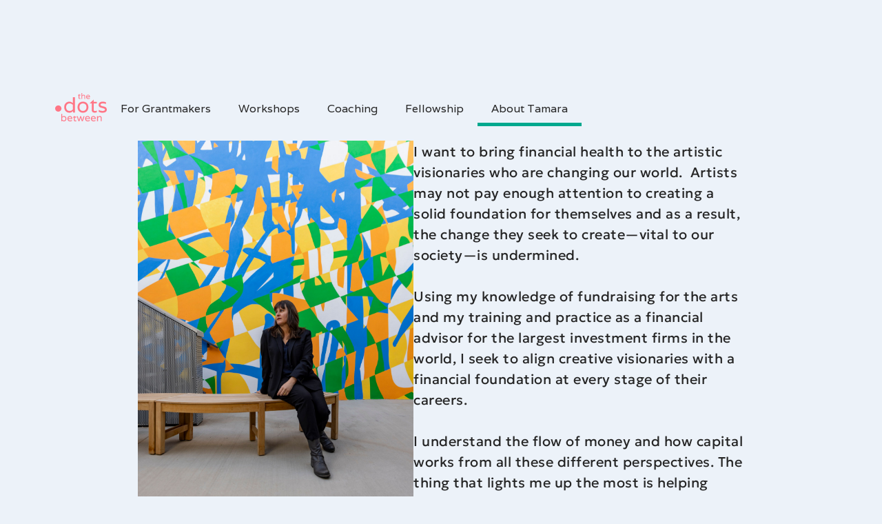

--- FILE ---
content_type: text/html; charset=utf-8
request_url: https://www.thedotsbetween.com/
body_size: 3116
content:
<!DOCTYPE html><!-- This site was created in Webflow. https://webflow.com --><!-- Last Published: Wed Nov 19 2025 00:42:02 GMT+0000 (Coordinated Universal Time) --><html data-wf-domain="www.thedotsbetween.com" data-wf-page="66c547cdb887becd7cc485b0" data-wf-site="66b6698d835e3b30bf4540a3" lang="en"><head><meta charset="utf-8"/><title>About</title><meta content="width=device-width, initial-scale=1" name="viewport"/><meta content="Webflow" name="generator"/><link href="https://cdn.prod.website-files.com/66b6698d835e3b30bf4540a3/css/thedotsbetween.webflow.shared.82d6d5ed5.css" rel="stylesheet" type="text/css"/><link href="https://fonts.googleapis.com" rel="preconnect"/><link href="https://fonts.gstatic.com" rel="preconnect" crossorigin="anonymous"/><script src="https://ajax.googleapis.com/ajax/libs/webfont/1.6.26/webfont.js" type="text/javascript"></script><script type="text/javascript">WebFont.load({  google: {    families: ["Varela:400","Vollkorn:400,400italic,700,700italic"]  }});</script><script src="https://use.typekit.net/bov5vha.js" type="text/javascript"></script><script type="text/javascript">try{Typekit.load();}catch(e){}</script><script type="text/javascript">!function(o,c){var n=c.documentElement,t=" w-mod-";n.className+=t+"js",("ontouchstart"in o||o.DocumentTouch&&c instanceof DocumentTouch)&&(n.className+=t+"touch")}(window,document);</script><link href="https://cdn.prod.website-files.com/66b6698d835e3b30bf4540a3/66cfba97c0fd1140d399c3e8_tdb-icon-b-64.png" rel="shortcut icon" type="image/x-icon"/><link href="https://cdn.prod.website-files.com/66b6698d835e3b30bf4540a3/66cfba8db77483cb657df094_tdb-icon-b-256.png" rel="apple-touch-icon"/></head><body class="body"><div data-animation="default" data-collapse="small" data-duration="400" data-easing="ease" data-easing2="ease" role="banner" class="navbar w-nav"><a href="/old-home" class="nav-logo w-inline-block"></a><nav role="navigation" class="nav-menu w-nav-menu"><a href="/funder-collaboration" class="nav-link w-nav-link">For Grantmakers</a><a href="/community-work" class="nav-link w-nav-link">Workshops</a><a href="/coaching" class="nav-link w-nav-link">Coaching</a><a href="/fellowship" class="nav-link w-nav-link">Fellowship</a><a href="/" aria-current="page" class="nav-link w-nav-link w--current">About Tamara</a></nav><div class="menu-button w-nav-button"><div class="icon w-icon-nav-menu"></div><div class="mobile-menu-link">Menu</div></div></div><section class="detail-hero-section"><div class="w-layout-blockcontainer hero-container-detail about-page w-container"><div class="detail-hero"><h1 class="h2"><strong>Tamara Bates</strong></h1><h1 class="h4"></h1><div class="detail-summary about-page"><div class="detail-image hero about-page"><img src="https://cdn.prod.website-files.com/66b6698d835e3b30bf4540a3/66de129f7132810fad576420_tamara-2024-portrait-01.jpeg" loading="lazy" sizes="(max-width: 767px) 100vw, (max-width: 991px) 727.9921875px, 939.9921875px" srcset="https://cdn.prod.website-files.com/66b6698d835e3b30bf4540a3/66de129f7132810fad576420_tamara-2024-portrait-01-p-500.jpeg 500w, https://cdn.prod.website-files.com/66b6698d835e3b30bf4540a3/66de129f7132810fad576420_tamara-2024-portrait-01-p-800.jpeg 800w, https://cdn.prod.website-files.com/66b6698d835e3b30bf4540a3/66de129f7132810fad576420_tamara-2024-portrait-01-p-1080.jpeg 1080w, https://cdn.prod.website-files.com/66b6698d835e3b30bf4540a3/66de129f7132810fad576420_tamara-2024-portrait-01-p-1600.jpeg 1600w, https://cdn.prod.website-files.com/66b6698d835e3b30bf4540a3/66de129f7132810fad576420_tamara-2024-portrait-01-p-2000.jpeg 2000w, https://cdn.prod.website-files.com/66b6698d835e3b30bf4540a3/66de129f7132810fad576420_tamara-2024-portrait-01.jpeg 2401w" alt="" class="bio-photo"/></div><p class="paragraph-2 p2-hero">I want to bring financial health to the artistic visionaries who are changing our world.  Artists may not pay enough attention to creating a solid foundation for themselves and as a result, the change they seek to create—vital to our society—is undermined. <br/><br/>Using my knowledge of fundraising for the arts and my training and practice as a financial advisor for the largest investment firms in the world, I seek to align creative visionaries with a financial foundation at every stage of their careers. <br/><br/>I understand the flow of money and how capital works from all these different perspectives. The thing that lights me up the most is helping others find support for their vision-- that has been the central theme of my different career paths.<br/></p></div></div></div><div class="w-layout-blockcontainer artist-strip-container w-container"><div class="detail-artist-image-strip _01"></div><div class="detail-artist-image-strip _02"></div><div class="detail-artist-image-strip _03"></div><div class="detail-artist-image-strip _04"></div><div class="detail-artist-image-strip _05"></div><div class="detail-artist-image-strip _06"></div><div class="detail-artist-image-strip _07"></div></div><div class="detail-support-summary about-page"><div class="paragraph-3 p3-link w-richtext"><p class="paragraph-5">I have worked as a financial advisor for UBS and Raymond James. I obtained a Chartered Retirement Plans Specialist Certification along with extensive training in financial planning through the UBS Wealth Advisor program. In addition to finance, I spent much of my career in nonprofit fundraising and philanthropy, as Executive Director of Searchlight New Mexico, VP of Strategy and Programs for Innovate+Educate, the Development Director of the Santa Fe Waldorf School, and as a Program Officer at the Schott Foundation for Public Education. I hold an MA in Urban and Environmental Policy and Planning and Child Development from Tufts University. I was an Arts Commissioner for the City of Santa Fe and a former board member of Creative Capital.</p></div><div class="h4 contact-copy"><a href="mailto:tamara@thedotsbetween.com" class="contact-link">Email me</a> or schedule a meeting on <a href="https://calendly.com/tamara-thedotsbetween/15min" target="_blank" class="contact-link">my calendar here</a>.</div></div><div class="w-layout-blockcontainer testimonial-container w-container"><div class="fellow-year-div"><h1 class="h4"><strong class="h3">Testimonials</strong></h1></div><div class="w-dyn-list"><div role="list" class="testimonial-list w-dyn-items"><div role="listitem" class="collection-item w-dyn-item"><div class="detail-testimonial-div"><div class="paragraph-2">Tamara, thank you! This is one of the few times I&#x27;ve seen the students connect with a guest speaker. It&#x27;s a topic we need to delve further into here at IAIA.</div><div class="paragraph-4">Daisy Quezada Ureña | Associate Academic Dean, Institute of American Indian Arts</div></div></div><div role="listitem" class="collection-item w-dyn-item"><div class="detail-testimonial-div"><div class="paragraph-2">Tamara&#x27;s presentation was the clearest financial information I had seen delivered in a workshop geared to creatives. I invited Tamara to be a lead coach in our inaugural APEC fellowship to share this critical knowledge for an artist&#x27;s career growth.</div><div class="paragraph-4">Rika Iino | Founder &amp; CEO, SOZO</div></div></div></div></div></div><div class="w-layout-blockcontainer artist-credit-footer w-container"><div class="aratist-credit-footer-div"><div class="paragraph-3 footer"></div><div class="paragraph-3 footer">Portrait by <a href="#https://www.gabriellemarksphotography.com/" target="_blank" class="footer-link">Gabriella Marks</a></div></div></div></section><div class="w-layout-blockcontainer footer-container w-container"><div class="footer-contact-div"><p class="paragraph-4"><a href="mailto:tamara@thedotsbetween.com" class="footer-link">tamara@thedotsbetween.com</a><br/></p><p class="paragraph-4">the dots between is based in O’Ga P’Ogeh Owingeh, “White Shell Water Place” the perpetual home of the Tewa</p><a href="https://www.instagram.com/thedotsbetween/" target="_blank" class="social-link w-inline-block"></a></div></div><script src="https://d3e54v103j8qbb.cloudfront.net/js/jquery-3.5.1.min.dc5e7f18c8.js?site=66b6698d835e3b30bf4540a3" type="text/javascript" integrity="sha256-9/aliU8dGd2tb6OSsuzixeV4y/faTqgFtohetphbbj0=" crossorigin="anonymous"></script><script src="https://cdn.prod.website-files.com/66b6698d835e3b30bf4540a3/js/webflow.schunk.61f1de0ebb37c89f.js" type="text/javascript"></script><script src="https://cdn.prod.website-files.com/66b6698d835e3b30bf4540a3/js/webflow.a9ba356d.d2f30196489a2709.js" type="text/javascript"></script></body></html>

--- FILE ---
content_type: text/css
request_url: https://cdn.prod.website-files.com/66b6698d835e3b30bf4540a3/css/thedotsbetween.webflow.shared.82d6d5ed5.css
body_size: 13487
content:
html {
  -webkit-text-size-adjust: 100%;
  -ms-text-size-adjust: 100%;
  font-family: sans-serif;
}

body {
  margin: 0;
}

article, aside, details, figcaption, figure, footer, header, hgroup, main, menu, nav, section, summary {
  display: block;
}

audio, canvas, progress, video {
  vertical-align: baseline;
  display: inline-block;
}

audio:not([controls]) {
  height: 0;
  display: none;
}

[hidden], template {
  display: none;
}

a {
  background-color: #0000;
}

a:active, a:hover {
  outline: 0;
}

abbr[title] {
  border-bottom: 1px dotted;
}

b, strong {
  font-weight: bold;
}

dfn {
  font-style: italic;
}

h1 {
  margin: .67em 0;
  font-size: 2em;
}

mark {
  color: #000;
  background: #ff0;
}

small {
  font-size: 80%;
}

sub, sup {
  vertical-align: baseline;
  font-size: 75%;
  line-height: 0;
  position: relative;
}

sup {
  top: -.5em;
}

sub {
  bottom: -.25em;
}

img {
  border: 0;
}

svg:not(:root) {
  overflow: hidden;
}

hr {
  box-sizing: content-box;
  height: 0;
}

pre {
  overflow: auto;
}

code, kbd, pre, samp {
  font-family: monospace;
  font-size: 1em;
}

button, input, optgroup, select, textarea {
  color: inherit;
  font: inherit;
  margin: 0;
}

button {
  overflow: visible;
}

button, select {
  text-transform: none;
}

button, html input[type="button"], input[type="reset"] {
  -webkit-appearance: button;
  cursor: pointer;
}

button[disabled], html input[disabled] {
  cursor: default;
}

button::-moz-focus-inner, input::-moz-focus-inner {
  border: 0;
  padding: 0;
}

input {
  line-height: normal;
}

input[type="checkbox"], input[type="radio"] {
  box-sizing: border-box;
  padding: 0;
}

input[type="number"]::-webkit-inner-spin-button, input[type="number"]::-webkit-outer-spin-button {
  height: auto;
}

input[type="search"] {
  -webkit-appearance: none;
}

input[type="search"]::-webkit-search-cancel-button, input[type="search"]::-webkit-search-decoration {
  -webkit-appearance: none;
}

legend {
  border: 0;
  padding: 0;
}

textarea {
  overflow: auto;
}

optgroup {
  font-weight: bold;
}

table {
  border-collapse: collapse;
  border-spacing: 0;
}

td, th {
  padding: 0;
}

@font-face {
  font-family: webflow-icons;
  src: url("[data-uri]") format("truetype");
  font-weight: normal;
  font-style: normal;
}

[class^="w-icon-"], [class*=" w-icon-"] {
  speak: none;
  font-variant: normal;
  text-transform: none;
  -webkit-font-smoothing: antialiased;
  -moz-osx-font-smoothing: grayscale;
  font-style: normal;
  font-weight: normal;
  line-height: 1;
  font-family: webflow-icons !important;
}

.w-icon-slider-right:before {
  content: "";
}

.w-icon-slider-left:before {
  content: "";
}

.w-icon-nav-menu:before {
  content: "";
}

.w-icon-arrow-down:before, .w-icon-dropdown-toggle:before {
  content: "";
}

.w-icon-file-upload-remove:before {
  content: "";
}

.w-icon-file-upload-icon:before {
  content: "";
}

* {
  box-sizing: border-box;
}

html {
  height: 100%;
}

body {
  color: #333;
  background-color: #fff;
  min-height: 100%;
  margin: 0;
  font-family: Arial, sans-serif;
  font-size: 14px;
  line-height: 20px;
}

img {
  vertical-align: middle;
  max-width: 100%;
  display: inline-block;
}

html.w-mod-touch * {
  background-attachment: scroll !important;
}

.w-block {
  display: block;
}

.w-inline-block {
  max-width: 100%;
  display: inline-block;
}

.w-clearfix:before, .w-clearfix:after {
  content: " ";
  grid-area: 1 / 1 / 2 / 2;
  display: table;
}

.w-clearfix:after {
  clear: both;
}

.w-hidden {
  display: none;
}

.w-button {
  color: #fff;
  line-height: inherit;
  cursor: pointer;
  background-color: #3898ec;
  border: 0;
  border-radius: 0;
  padding: 9px 15px;
  text-decoration: none;
  display: inline-block;
}

input.w-button {
  -webkit-appearance: button;
}

html[data-w-dynpage] [data-w-cloak] {
  color: #0000 !important;
}

.w-code-block {
  margin: unset;
}

pre.w-code-block code {
  all: inherit;
}

.w-optimization {
  display: contents;
}

.w-webflow-badge, .w-webflow-badge > img {
  box-sizing: unset;
  width: unset;
  height: unset;
  max-height: unset;
  max-width: unset;
  min-height: unset;
  min-width: unset;
  margin: unset;
  padding: unset;
  float: unset;
  clear: unset;
  border: unset;
  border-radius: unset;
  background: unset;
  background-image: unset;
  background-position: unset;
  background-size: unset;
  background-repeat: unset;
  background-origin: unset;
  background-clip: unset;
  background-attachment: unset;
  background-color: unset;
  box-shadow: unset;
  transform: unset;
  direction: unset;
  font-family: unset;
  font-weight: unset;
  color: unset;
  font-size: unset;
  line-height: unset;
  font-style: unset;
  font-variant: unset;
  text-align: unset;
  letter-spacing: unset;
  -webkit-text-decoration: unset;
  text-decoration: unset;
  text-indent: unset;
  text-transform: unset;
  list-style-type: unset;
  text-shadow: unset;
  vertical-align: unset;
  cursor: unset;
  white-space: unset;
  word-break: unset;
  word-spacing: unset;
  word-wrap: unset;
  transition: unset;
}

.w-webflow-badge {
  white-space: nowrap;
  cursor: pointer;
  box-shadow: 0 0 0 1px #0000001a, 0 1px 3px #0000001a;
  visibility: visible !important;
  opacity: 1 !important;
  z-index: 2147483647 !important;
  color: #aaadb0 !important;
  overflow: unset !important;
  background-color: #fff !important;
  border-radius: 3px !important;
  width: auto !important;
  height: auto !important;
  margin: 0 !important;
  padding: 6px !important;
  font-size: 12px !important;
  line-height: 14px !important;
  text-decoration: none !important;
  display: inline-block !important;
  position: fixed !important;
  inset: auto 12px 12px auto !important;
  transform: none !important;
}

.w-webflow-badge > img {
  position: unset;
  visibility: unset !important;
  opacity: 1 !important;
  vertical-align: middle !important;
  display: inline-block !important;
}

h1, h2, h3, h4, h5, h6 {
  margin-bottom: 10px;
  font-weight: bold;
}

h1 {
  margin-top: 20px;
  font-size: 38px;
  line-height: 44px;
}

h2 {
  margin-top: 20px;
  font-size: 32px;
  line-height: 36px;
}

h3 {
  margin-top: 20px;
  font-size: 24px;
  line-height: 30px;
}

h4 {
  margin-top: 10px;
  font-size: 18px;
  line-height: 24px;
}

h5 {
  margin-top: 10px;
  font-size: 14px;
  line-height: 20px;
}

h6 {
  margin-top: 10px;
  font-size: 12px;
  line-height: 18px;
}

p {
  margin-top: 0;
  margin-bottom: 10px;
}

blockquote {
  border-left: 5px solid #e2e2e2;
  margin: 0 0 10px;
  padding: 10px 20px;
  font-size: 18px;
  line-height: 22px;
}

figure {
  margin: 0 0 10px;
}

figcaption {
  text-align: center;
  margin-top: 5px;
}

ul, ol {
  margin-top: 0;
  margin-bottom: 10px;
  padding-left: 40px;
}

.w-list-unstyled {
  padding-left: 0;
  list-style: none;
}

.w-embed:before, .w-embed:after {
  content: " ";
  grid-area: 1 / 1 / 2 / 2;
  display: table;
}

.w-embed:after {
  clear: both;
}

.w-video {
  width: 100%;
  padding: 0;
  position: relative;
}

.w-video iframe, .w-video object, .w-video embed {
  border: none;
  width: 100%;
  height: 100%;
  position: absolute;
  top: 0;
  left: 0;
}

fieldset {
  border: 0;
  margin: 0;
  padding: 0;
}

button, [type="button"], [type="reset"] {
  cursor: pointer;
  -webkit-appearance: button;
  border: 0;
}

.w-form {
  margin: 0 0 15px;
}

.w-form-done {
  text-align: center;
  background-color: #ddd;
  padding: 20px;
  display: none;
}

.w-form-fail {
  background-color: #ffdede;
  margin-top: 10px;
  padding: 10px;
  display: none;
}

label {
  margin-bottom: 5px;
  font-weight: bold;
  display: block;
}

.w-input, .w-select {
  color: #333;
  vertical-align: middle;
  background-color: #fff;
  border: 1px solid #ccc;
  width: 100%;
  height: 38px;
  margin-bottom: 10px;
  padding: 8px 12px;
  font-size: 14px;
  line-height: 1.42857;
  display: block;
}

.w-input::placeholder, .w-select::placeholder {
  color: #999;
}

.w-input:focus, .w-select:focus {
  border-color: #3898ec;
  outline: 0;
}

.w-input[disabled], .w-select[disabled], .w-input[readonly], .w-select[readonly], fieldset[disabled] .w-input, fieldset[disabled] .w-select {
  cursor: not-allowed;
}

.w-input[disabled]:not(.w-input-disabled), .w-select[disabled]:not(.w-input-disabled), .w-input[readonly], .w-select[readonly], fieldset[disabled]:not(.w-input-disabled) .w-input, fieldset[disabled]:not(.w-input-disabled) .w-select {
  background-color: #eee;
}

textarea.w-input, textarea.w-select {
  height: auto;
}

.w-select {
  background-color: #f3f3f3;
}

.w-select[multiple] {
  height: auto;
}

.w-form-label {
  cursor: pointer;
  margin-bottom: 0;
  font-weight: normal;
  display: inline-block;
}

.w-radio {
  margin-bottom: 5px;
  padding-left: 20px;
  display: block;
}

.w-radio:before, .w-radio:after {
  content: " ";
  grid-area: 1 / 1 / 2 / 2;
  display: table;
}

.w-radio:after {
  clear: both;
}

.w-radio-input {
  float: left;
  margin: 3px 0 0 -20px;
  line-height: normal;
}

.w-file-upload {
  margin-bottom: 10px;
  display: block;
}

.w-file-upload-input {
  opacity: 0;
  z-index: -100;
  width: .1px;
  height: .1px;
  position: absolute;
  overflow: hidden;
}

.w-file-upload-default, .w-file-upload-uploading, .w-file-upload-success {
  color: #333;
  display: inline-block;
}

.w-file-upload-error {
  margin-top: 10px;
  display: block;
}

.w-file-upload-default.w-hidden, .w-file-upload-uploading.w-hidden, .w-file-upload-error.w-hidden, .w-file-upload-success.w-hidden {
  display: none;
}

.w-file-upload-uploading-btn {
  cursor: pointer;
  background-color: #fafafa;
  border: 1px solid #ccc;
  margin: 0;
  padding: 8px 12px;
  font-size: 14px;
  font-weight: normal;
  display: flex;
}

.w-file-upload-file {
  background-color: #fafafa;
  border: 1px solid #ccc;
  flex-grow: 1;
  justify-content: space-between;
  margin: 0;
  padding: 8px 9px 8px 11px;
  display: flex;
}

.w-file-upload-file-name {
  font-size: 14px;
  font-weight: normal;
  display: block;
}

.w-file-remove-link {
  cursor: pointer;
  width: auto;
  height: auto;
  margin-top: 3px;
  margin-left: 10px;
  padding: 3px;
  display: block;
}

.w-icon-file-upload-remove {
  margin: auto;
  font-size: 10px;
}

.w-file-upload-error-msg {
  color: #ea384c;
  padding: 2px 0;
  display: inline-block;
}

.w-file-upload-info {
  padding: 0 12px;
  line-height: 38px;
  display: inline-block;
}

.w-file-upload-label {
  cursor: pointer;
  background-color: #fafafa;
  border: 1px solid #ccc;
  margin: 0;
  padding: 8px 12px;
  font-size: 14px;
  font-weight: normal;
  display: inline-block;
}

.w-icon-file-upload-icon, .w-icon-file-upload-uploading {
  width: 20px;
  margin-right: 8px;
  display: inline-block;
}

.w-icon-file-upload-uploading {
  height: 20px;
}

.w-container {
  max-width: 940px;
  margin-left: auto;
  margin-right: auto;
}

.w-container:before, .w-container:after {
  content: " ";
  grid-area: 1 / 1 / 2 / 2;
  display: table;
}

.w-container:after {
  clear: both;
}

.w-container .w-row {
  margin-left: -10px;
  margin-right: -10px;
}

.w-row:before, .w-row:after {
  content: " ";
  grid-area: 1 / 1 / 2 / 2;
  display: table;
}

.w-row:after {
  clear: both;
}

.w-row .w-row {
  margin-left: 0;
  margin-right: 0;
}

.w-col {
  float: left;
  width: 100%;
  min-height: 1px;
  padding-left: 10px;
  padding-right: 10px;
  position: relative;
}

.w-col .w-col {
  padding-left: 0;
  padding-right: 0;
}

.w-col-1 {
  width: 8.33333%;
}

.w-col-2 {
  width: 16.6667%;
}

.w-col-3 {
  width: 25%;
}

.w-col-4 {
  width: 33.3333%;
}

.w-col-5 {
  width: 41.6667%;
}

.w-col-6 {
  width: 50%;
}

.w-col-7 {
  width: 58.3333%;
}

.w-col-8 {
  width: 66.6667%;
}

.w-col-9 {
  width: 75%;
}

.w-col-10 {
  width: 83.3333%;
}

.w-col-11 {
  width: 91.6667%;
}

.w-col-12 {
  width: 100%;
}

.w-hidden-main {
  display: none !important;
}

@media screen and (max-width: 991px) {
  .w-container {
    max-width: 728px;
  }

  .w-hidden-main {
    display: inherit !important;
  }

  .w-hidden-medium {
    display: none !important;
  }

  .w-col-medium-1 {
    width: 8.33333%;
  }

  .w-col-medium-2 {
    width: 16.6667%;
  }

  .w-col-medium-3 {
    width: 25%;
  }

  .w-col-medium-4 {
    width: 33.3333%;
  }

  .w-col-medium-5 {
    width: 41.6667%;
  }

  .w-col-medium-6 {
    width: 50%;
  }

  .w-col-medium-7 {
    width: 58.3333%;
  }

  .w-col-medium-8 {
    width: 66.6667%;
  }

  .w-col-medium-9 {
    width: 75%;
  }

  .w-col-medium-10 {
    width: 83.3333%;
  }

  .w-col-medium-11 {
    width: 91.6667%;
  }

  .w-col-medium-12 {
    width: 100%;
  }

  .w-col-stack {
    width: 100%;
    left: auto;
    right: auto;
  }
}

@media screen and (max-width: 767px) {
  .w-hidden-main, .w-hidden-medium {
    display: inherit !important;
  }

  .w-hidden-small {
    display: none !important;
  }

  .w-row, .w-container .w-row {
    margin-left: 0;
    margin-right: 0;
  }

  .w-col {
    width: 100%;
    left: auto;
    right: auto;
  }

  .w-col-small-1 {
    width: 8.33333%;
  }

  .w-col-small-2 {
    width: 16.6667%;
  }

  .w-col-small-3 {
    width: 25%;
  }

  .w-col-small-4 {
    width: 33.3333%;
  }

  .w-col-small-5 {
    width: 41.6667%;
  }

  .w-col-small-6 {
    width: 50%;
  }

  .w-col-small-7 {
    width: 58.3333%;
  }

  .w-col-small-8 {
    width: 66.6667%;
  }

  .w-col-small-9 {
    width: 75%;
  }

  .w-col-small-10 {
    width: 83.3333%;
  }

  .w-col-small-11 {
    width: 91.6667%;
  }

  .w-col-small-12 {
    width: 100%;
  }
}

@media screen and (max-width: 479px) {
  .w-container {
    max-width: none;
  }

  .w-hidden-main, .w-hidden-medium, .w-hidden-small {
    display: inherit !important;
  }

  .w-hidden-tiny {
    display: none !important;
  }

  .w-col {
    width: 100%;
  }

  .w-col-tiny-1 {
    width: 8.33333%;
  }

  .w-col-tiny-2 {
    width: 16.6667%;
  }

  .w-col-tiny-3 {
    width: 25%;
  }

  .w-col-tiny-4 {
    width: 33.3333%;
  }

  .w-col-tiny-5 {
    width: 41.6667%;
  }

  .w-col-tiny-6 {
    width: 50%;
  }

  .w-col-tiny-7 {
    width: 58.3333%;
  }

  .w-col-tiny-8 {
    width: 66.6667%;
  }

  .w-col-tiny-9 {
    width: 75%;
  }

  .w-col-tiny-10 {
    width: 83.3333%;
  }

  .w-col-tiny-11 {
    width: 91.6667%;
  }

  .w-col-tiny-12 {
    width: 100%;
  }
}

.w-widget {
  position: relative;
}

.w-widget-map {
  width: 100%;
  height: 400px;
}

.w-widget-map label {
  width: auto;
  display: inline;
}

.w-widget-map img {
  max-width: inherit;
}

.w-widget-map .gm-style-iw {
  text-align: center;
}

.w-widget-map .gm-style-iw > button {
  display: none !important;
}

.w-widget-twitter {
  overflow: hidden;
}

.w-widget-twitter-count-shim {
  vertical-align: top;
  text-align: center;
  background: #fff;
  border: 1px solid #758696;
  border-radius: 3px;
  width: 28px;
  height: 20px;
  display: inline-block;
  position: relative;
}

.w-widget-twitter-count-shim * {
  pointer-events: none;
  -webkit-user-select: none;
  user-select: none;
}

.w-widget-twitter-count-shim .w-widget-twitter-count-inner {
  text-align: center;
  color: #999;
  font-family: serif;
  font-size: 15px;
  line-height: 12px;
  position: relative;
}

.w-widget-twitter-count-shim .w-widget-twitter-count-clear {
  display: block;
  position: relative;
}

.w-widget-twitter-count-shim.w--large {
  width: 36px;
  height: 28px;
}

.w-widget-twitter-count-shim.w--large .w-widget-twitter-count-inner {
  font-size: 18px;
  line-height: 18px;
}

.w-widget-twitter-count-shim:not(.w--vertical) {
  margin-left: 5px;
  margin-right: 8px;
}

.w-widget-twitter-count-shim:not(.w--vertical).w--large {
  margin-left: 6px;
}

.w-widget-twitter-count-shim:not(.w--vertical):before, .w-widget-twitter-count-shim:not(.w--vertical):after {
  content: " ";
  pointer-events: none;
  border: solid #0000;
  width: 0;
  height: 0;
  position: absolute;
  top: 50%;
  left: 0;
}

.w-widget-twitter-count-shim:not(.w--vertical):before {
  border-width: 4px;
  border-color: #75869600 #5d6c7b #75869600 #75869600;
  margin-top: -4px;
  margin-left: -9px;
}

.w-widget-twitter-count-shim:not(.w--vertical).w--large:before {
  border-width: 5px;
  margin-top: -5px;
  margin-left: -10px;
}

.w-widget-twitter-count-shim:not(.w--vertical):after {
  border-width: 4px;
  border-color: #fff0 #fff #fff0 #fff0;
  margin-top: -4px;
  margin-left: -8px;
}

.w-widget-twitter-count-shim:not(.w--vertical).w--large:after {
  border-width: 5px;
  margin-top: -5px;
  margin-left: -9px;
}

.w-widget-twitter-count-shim.w--vertical {
  width: 61px;
  height: 33px;
  margin-bottom: 8px;
}

.w-widget-twitter-count-shim.w--vertical:before, .w-widget-twitter-count-shim.w--vertical:after {
  content: " ";
  pointer-events: none;
  border: solid #0000;
  width: 0;
  height: 0;
  position: absolute;
  top: 100%;
  left: 50%;
}

.w-widget-twitter-count-shim.w--vertical:before {
  border-width: 5px;
  border-color: #5d6c7b #75869600 #75869600;
  margin-left: -5px;
}

.w-widget-twitter-count-shim.w--vertical:after {
  border-width: 4px;
  border-color: #fff #fff0 #fff0;
  margin-left: -4px;
}

.w-widget-twitter-count-shim.w--vertical .w-widget-twitter-count-inner {
  font-size: 18px;
  line-height: 22px;
}

.w-widget-twitter-count-shim.w--vertical.w--large {
  width: 76px;
}

.w-background-video {
  color: #fff;
  height: 500px;
  position: relative;
  overflow: hidden;
}

.w-background-video > video {
  object-fit: cover;
  z-index: -100;
  background-position: 50%;
  background-size: cover;
  width: 100%;
  height: 100%;
  margin: auto;
  position: absolute;
  inset: -100%;
}

.w-background-video > video::-webkit-media-controls-start-playback-button {
  -webkit-appearance: none;
  display: none !important;
}

.w-background-video--control {
  background-color: #0000;
  padding: 0;
  position: absolute;
  bottom: 1em;
  right: 1em;
}

.w-background-video--control > [hidden] {
  display: none !important;
}

.w-slider {
  text-align: center;
  clear: both;
  -webkit-tap-highlight-color: #0000;
  tap-highlight-color: #0000;
  background: #ddd;
  height: 300px;
  position: relative;
}

.w-slider-mask {
  z-index: 1;
  white-space: nowrap;
  height: 100%;
  display: block;
  position: relative;
  left: 0;
  right: 0;
  overflow: hidden;
}

.w-slide {
  vertical-align: top;
  white-space: normal;
  text-align: left;
  width: 100%;
  height: 100%;
  display: inline-block;
  position: relative;
}

.w-slider-nav {
  z-index: 2;
  text-align: center;
  -webkit-tap-highlight-color: #0000;
  tap-highlight-color: #0000;
  height: 40px;
  margin: auto;
  padding-top: 10px;
  position: absolute;
  inset: auto 0 0;
}

.w-slider-nav.w-round > div {
  border-radius: 100%;
}

.w-slider-nav.w-num > div {
  font-size: inherit;
  line-height: inherit;
  width: auto;
  height: auto;
  padding: .2em .5em;
}

.w-slider-nav.w-shadow > div {
  box-shadow: 0 0 3px #3336;
}

.w-slider-nav-invert {
  color: #fff;
}

.w-slider-nav-invert > div {
  background-color: #2226;
}

.w-slider-nav-invert > div.w-active {
  background-color: #222;
}

.w-slider-dot {
  cursor: pointer;
  background-color: #fff6;
  width: 1em;
  height: 1em;
  margin: 0 3px .5em;
  transition: background-color .1s, color .1s;
  display: inline-block;
  position: relative;
}

.w-slider-dot.w-active {
  background-color: #fff;
}

.w-slider-dot:focus {
  outline: none;
  box-shadow: 0 0 0 2px #fff;
}

.w-slider-dot:focus.w-active {
  box-shadow: none;
}

.w-slider-arrow-left, .w-slider-arrow-right {
  cursor: pointer;
  color: #fff;
  -webkit-tap-highlight-color: #0000;
  tap-highlight-color: #0000;
  -webkit-user-select: none;
  user-select: none;
  width: 80px;
  margin: auto;
  font-size: 40px;
  position: absolute;
  inset: 0;
  overflow: hidden;
}

.w-slider-arrow-left [class^="w-icon-"], .w-slider-arrow-right [class^="w-icon-"], .w-slider-arrow-left [class*=" w-icon-"], .w-slider-arrow-right [class*=" w-icon-"] {
  position: absolute;
}

.w-slider-arrow-left:focus, .w-slider-arrow-right:focus {
  outline: 0;
}

.w-slider-arrow-left {
  z-index: 3;
  right: auto;
}

.w-slider-arrow-right {
  z-index: 4;
  left: auto;
}

.w-icon-slider-left, .w-icon-slider-right {
  width: 1em;
  height: 1em;
  margin: auto;
  inset: 0;
}

.w-slider-aria-label {
  clip: rect(0 0 0 0);
  border: 0;
  width: 1px;
  height: 1px;
  margin: -1px;
  padding: 0;
  position: absolute;
  overflow: hidden;
}

.w-slider-force-show {
  display: block !important;
}

.w-dropdown {
  text-align: left;
  z-index: 900;
  margin-left: auto;
  margin-right: auto;
  display: inline-block;
  position: relative;
}

.w-dropdown-btn, .w-dropdown-toggle, .w-dropdown-link {
  vertical-align: top;
  color: #222;
  text-align: left;
  white-space: nowrap;
  margin-left: auto;
  margin-right: auto;
  padding: 20px;
  text-decoration: none;
  position: relative;
}

.w-dropdown-toggle {
  -webkit-user-select: none;
  user-select: none;
  cursor: pointer;
  padding-right: 40px;
  display: inline-block;
}

.w-dropdown-toggle:focus {
  outline: 0;
}

.w-icon-dropdown-toggle {
  width: 1em;
  height: 1em;
  margin: auto 20px auto auto;
  position: absolute;
  top: 0;
  bottom: 0;
  right: 0;
}

.w-dropdown-list {
  background: #ddd;
  min-width: 100%;
  display: none;
  position: absolute;
}

.w-dropdown-list.w--open {
  display: block;
}

.w-dropdown-link {
  color: #222;
  padding: 10px 20px;
  display: block;
}

.w-dropdown-link.w--current {
  color: #0082f3;
}

.w-dropdown-link:focus {
  outline: 0;
}

@media screen and (max-width: 767px) {
  .w-nav-brand {
    padding-left: 10px;
  }
}

.w-lightbox-backdrop {
  cursor: auto;
  letter-spacing: normal;
  text-indent: 0;
  text-shadow: none;
  text-transform: none;
  visibility: visible;
  white-space: normal;
  word-break: normal;
  word-spacing: normal;
  word-wrap: normal;
  color: #fff;
  text-align: center;
  z-index: 2000;
  opacity: 0;
  -webkit-user-select: none;
  -moz-user-select: none;
  -webkit-tap-highlight-color: transparent;
  background: #000000e6;
  outline: 0;
  font-family: Helvetica Neue, Helvetica, Ubuntu, Segoe UI, Verdana, sans-serif;
  font-size: 17px;
  font-style: normal;
  font-weight: 300;
  line-height: 1.2;
  list-style: disc;
  position: fixed;
  inset: 0;
  -webkit-transform: translate(0);
}

.w-lightbox-backdrop, .w-lightbox-container {
  -webkit-overflow-scrolling: touch;
  height: 100%;
  overflow: auto;
}

.w-lightbox-content {
  height: 100vh;
  position: relative;
  overflow: hidden;
}

.w-lightbox-view {
  opacity: 0;
  width: 100vw;
  height: 100vh;
  position: absolute;
}

.w-lightbox-view:before {
  content: "";
  height: 100vh;
}

.w-lightbox-group, .w-lightbox-group .w-lightbox-view, .w-lightbox-group .w-lightbox-view:before {
  height: 86vh;
}

.w-lightbox-frame, .w-lightbox-view:before {
  vertical-align: middle;
  display: inline-block;
}

.w-lightbox-figure {
  margin: 0;
  position: relative;
}

.w-lightbox-group .w-lightbox-figure {
  cursor: pointer;
}

.w-lightbox-img {
  width: auto;
  max-width: none;
  height: auto;
}

.w-lightbox-image {
  float: none;
  max-width: 100vw;
  max-height: 100vh;
  display: block;
}

.w-lightbox-group .w-lightbox-image {
  max-height: 86vh;
}

.w-lightbox-caption {
  text-align: left;
  text-overflow: ellipsis;
  white-space: nowrap;
  background: #0006;
  padding: .5em 1em;
  position: absolute;
  bottom: 0;
  left: 0;
  right: 0;
  overflow: hidden;
}

.w-lightbox-embed {
  width: 100%;
  height: 100%;
  position: absolute;
  inset: 0;
}

.w-lightbox-control {
  cursor: pointer;
  background-position: center;
  background-repeat: no-repeat;
  background-size: 24px;
  width: 4em;
  transition: all .3s;
  position: absolute;
  top: 0;
}

.w-lightbox-left {
  background-image: url("[data-uri]");
  display: none;
  bottom: 0;
  left: 0;
}

.w-lightbox-right {
  background-image: url("[data-uri]");
  display: none;
  bottom: 0;
  right: 0;
}

.w-lightbox-close {
  background-image: url("[data-uri]");
  background-size: 18px;
  height: 2.6em;
  right: 0;
}

.w-lightbox-strip {
  white-space: nowrap;
  padding: 0 1vh;
  line-height: 0;
  position: absolute;
  bottom: 0;
  left: 0;
  right: 0;
  overflow: auto hidden;
}

.w-lightbox-item {
  box-sizing: content-box;
  cursor: pointer;
  width: 10vh;
  padding: 2vh 1vh;
  display: inline-block;
  -webkit-transform: translate3d(0, 0, 0);
}

.w-lightbox-active {
  opacity: .3;
}

.w-lightbox-thumbnail {
  background: #222;
  height: 10vh;
  position: relative;
  overflow: hidden;
}

.w-lightbox-thumbnail-image {
  position: absolute;
  top: 0;
  left: 0;
}

.w-lightbox-thumbnail .w-lightbox-tall {
  width: 100%;
  top: 50%;
  transform: translate(0, -50%);
}

.w-lightbox-thumbnail .w-lightbox-wide {
  height: 100%;
  left: 50%;
  transform: translate(-50%);
}

.w-lightbox-spinner {
  box-sizing: border-box;
  border: 5px solid #0006;
  border-radius: 50%;
  width: 40px;
  height: 40px;
  margin-top: -20px;
  margin-left: -20px;
  animation: .8s linear infinite spin;
  position: absolute;
  top: 50%;
  left: 50%;
}

.w-lightbox-spinner:after {
  content: "";
  border: 3px solid #0000;
  border-bottom-color: #fff;
  border-radius: 50%;
  position: absolute;
  inset: -4px;
}

.w-lightbox-hide {
  display: none;
}

.w-lightbox-noscroll {
  overflow: hidden;
}

@media (min-width: 768px) {
  .w-lightbox-content {
    height: 96vh;
    margin-top: 2vh;
  }

  .w-lightbox-view, .w-lightbox-view:before {
    height: 96vh;
  }

  .w-lightbox-group, .w-lightbox-group .w-lightbox-view, .w-lightbox-group .w-lightbox-view:before {
    height: 84vh;
  }

  .w-lightbox-image {
    max-width: 96vw;
    max-height: 96vh;
  }

  .w-lightbox-group .w-lightbox-image {
    max-width: 82.3vw;
    max-height: 84vh;
  }

  .w-lightbox-left, .w-lightbox-right {
    opacity: .5;
    display: block;
  }

  .w-lightbox-close {
    opacity: .8;
  }

  .w-lightbox-control:hover {
    opacity: 1;
  }
}

.w-lightbox-inactive, .w-lightbox-inactive:hover {
  opacity: 0;
}

.w-richtext:before, .w-richtext:after {
  content: " ";
  grid-area: 1 / 1 / 2 / 2;
  display: table;
}

.w-richtext:after {
  clear: both;
}

.w-richtext[contenteditable="true"]:before, .w-richtext[contenteditable="true"]:after {
  white-space: initial;
}

.w-richtext ol, .w-richtext ul {
  overflow: hidden;
}

.w-richtext .w-richtext-figure-selected.w-richtext-figure-type-video div:after, .w-richtext .w-richtext-figure-selected[data-rt-type="video"] div:after, .w-richtext .w-richtext-figure-selected.w-richtext-figure-type-image div, .w-richtext .w-richtext-figure-selected[data-rt-type="image"] div {
  outline: 2px solid #2895f7;
}

.w-richtext figure.w-richtext-figure-type-video > div:after, .w-richtext figure[data-rt-type="video"] > div:after {
  content: "";
  display: none;
  position: absolute;
  inset: 0;
}

.w-richtext figure {
  max-width: 60%;
  position: relative;
}

.w-richtext figure > div:before {
  cursor: default !important;
}

.w-richtext figure img {
  width: 100%;
}

.w-richtext figure figcaption.w-richtext-figcaption-placeholder {
  opacity: .6;
}

.w-richtext figure div {
  color: #0000;
  font-size: 0;
}

.w-richtext figure.w-richtext-figure-type-image, .w-richtext figure[data-rt-type="image"] {
  display: table;
}

.w-richtext figure.w-richtext-figure-type-image > div, .w-richtext figure[data-rt-type="image"] > div {
  display: inline-block;
}

.w-richtext figure.w-richtext-figure-type-image > figcaption, .w-richtext figure[data-rt-type="image"] > figcaption {
  caption-side: bottom;
  display: table-caption;
}

.w-richtext figure.w-richtext-figure-type-video, .w-richtext figure[data-rt-type="video"] {
  width: 60%;
  height: 0;
}

.w-richtext figure.w-richtext-figure-type-video iframe, .w-richtext figure[data-rt-type="video"] iframe {
  width: 100%;
  height: 100%;
  position: absolute;
  top: 0;
  left: 0;
}

.w-richtext figure.w-richtext-figure-type-video > div, .w-richtext figure[data-rt-type="video"] > div {
  width: 100%;
}

.w-richtext figure.w-richtext-align-center {
  clear: both;
  margin-left: auto;
  margin-right: auto;
}

.w-richtext figure.w-richtext-align-center.w-richtext-figure-type-image > div, .w-richtext figure.w-richtext-align-center[data-rt-type="image"] > div {
  max-width: 100%;
}

.w-richtext figure.w-richtext-align-normal {
  clear: both;
}

.w-richtext figure.w-richtext-align-fullwidth {
  text-align: center;
  clear: both;
  width: 100%;
  max-width: 100%;
  margin-left: auto;
  margin-right: auto;
  display: block;
}

.w-richtext figure.w-richtext-align-fullwidth > div {
  padding-bottom: inherit;
  display: inline-block;
}

.w-richtext figure.w-richtext-align-fullwidth > figcaption {
  display: block;
}

.w-richtext figure.w-richtext-align-floatleft {
  float: left;
  clear: none;
  margin-right: 15px;
}

.w-richtext figure.w-richtext-align-floatright {
  float: right;
  clear: none;
  margin-left: 15px;
}

.w-nav {
  z-index: 1000;
  background: #ddd;
  position: relative;
}

.w-nav:before, .w-nav:after {
  content: " ";
  grid-area: 1 / 1 / 2 / 2;
  display: table;
}

.w-nav:after {
  clear: both;
}

.w-nav-brand {
  float: left;
  color: #333;
  text-decoration: none;
  position: relative;
}

.w-nav-link {
  vertical-align: top;
  color: #222;
  text-align: left;
  margin-left: auto;
  margin-right: auto;
  padding: 20px;
  text-decoration: none;
  display: inline-block;
  position: relative;
}

.w-nav-link.w--current {
  color: #0082f3;
}

.w-nav-menu {
  float: right;
  position: relative;
}

[data-nav-menu-open] {
  text-align: center;
  background: #c8c8c8;
  min-width: 200px;
  position: absolute;
  top: 100%;
  left: 0;
  right: 0;
  overflow: visible;
  display: block !important;
}

.w--nav-link-open {
  display: block;
  position: relative;
}

.w-nav-overlay {
  width: 100%;
  display: none;
  position: absolute;
  top: 100%;
  left: 0;
  right: 0;
  overflow: hidden;
}

.w-nav-overlay [data-nav-menu-open] {
  top: 0;
}

.w-nav[data-animation="over-left"] .w-nav-overlay {
  width: auto;
}

.w-nav[data-animation="over-left"] .w-nav-overlay, .w-nav[data-animation="over-left"] [data-nav-menu-open] {
  z-index: 1;
  top: 0;
  right: auto;
}

.w-nav[data-animation="over-right"] .w-nav-overlay {
  width: auto;
}

.w-nav[data-animation="over-right"] .w-nav-overlay, .w-nav[data-animation="over-right"] [data-nav-menu-open] {
  z-index: 1;
  top: 0;
  left: auto;
}

.w-nav-button {
  float: right;
  cursor: pointer;
  -webkit-tap-highlight-color: #0000;
  tap-highlight-color: #0000;
  -webkit-user-select: none;
  user-select: none;
  padding: 18px;
  font-size: 24px;
  display: none;
  position: relative;
}

.w-nav-button:focus {
  outline: 0;
}

.w-nav-button.w--open {
  color: #fff;
  background-color: #c8c8c8;
}

.w-nav[data-collapse="all"] .w-nav-menu {
  display: none;
}

.w-nav[data-collapse="all"] .w-nav-button, .w--nav-dropdown-open, .w--nav-dropdown-toggle-open {
  display: block;
}

.w--nav-dropdown-list-open {
  position: static;
}

@media screen and (max-width: 991px) {
  .w-nav[data-collapse="medium"] .w-nav-menu {
    display: none;
  }

  .w-nav[data-collapse="medium"] .w-nav-button {
    display: block;
  }
}

@media screen and (max-width: 767px) {
  .w-nav[data-collapse="small"] .w-nav-menu {
    display: none;
  }

  .w-nav[data-collapse="small"] .w-nav-button {
    display: block;
  }

  .w-nav-brand {
    padding-left: 10px;
  }
}

@media screen and (max-width: 479px) {
  .w-nav[data-collapse="tiny"] .w-nav-menu {
    display: none;
  }

  .w-nav[data-collapse="tiny"] .w-nav-button {
    display: block;
  }
}

.w-tabs {
  position: relative;
}

.w-tabs:before, .w-tabs:after {
  content: " ";
  grid-area: 1 / 1 / 2 / 2;
  display: table;
}

.w-tabs:after {
  clear: both;
}

.w-tab-menu {
  position: relative;
}

.w-tab-link {
  vertical-align: top;
  text-align: left;
  cursor: pointer;
  color: #222;
  background-color: #ddd;
  padding: 9px 30px;
  text-decoration: none;
  display: inline-block;
  position: relative;
}

.w-tab-link.w--current {
  background-color: #c8c8c8;
}

.w-tab-link:focus {
  outline: 0;
}

.w-tab-content {
  display: block;
  position: relative;
  overflow: hidden;
}

.w-tab-pane {
  display: none;
  position: relative;
}

.w--tab-active {
  display: block;
}

@media screen and (max-width: 479px) {
  .w-tab-link {
    display: block;
  }
}

.w-ix-emptyfix:after {
  content: "";
}

@keyframes spin {
  0% {
    transform: rotate(0);
  }

  100% {
    transform: rotate(360deg);
  }
}

.w-dyn-empty {
  background-color: #ddd;
  padding: 10px;
}

.w-dyn-hide, .w-dyn-bind-empty, .w-condition-invisible {
  display: none !important;
}

.wf-layout-layout {
  display: grid;
}

:root {
  --creamer: #f9f9ed;
  --matte-black: #262626;
  --summer-sky: #008acd;
  --tupperware: #00a88e;
  --neon-sunset: #ff7686;
  --island-dress: #feb300;
  --uranium-milk-glass: #edfaa8;
  --shrimp: #f9cabb;
  --bkg: #ecf2f9;
  --leather-bag: #4f8168;
}

.w-layout-blockcontainer {
  max-width: 940px;
  margin-left: auto;
  margin-right: auto;
  display: block;
}

@media screen and (max-width: 991px) {
  .w-layout-blockcontainer {
    max-width: 728px;
  }
}

@media screen and (max-width: 767px) {
  .w-layout-blockcontainer {
    max-width: none;
  }
}

.container {
  justify-content: space-between;
  align-items: stretch;
  display: flex;
}

.nav-menu {
  flex: 1;
  justify-content: center;
  display: flex;
}

.navbar {
  background-color: #ecf2f9;
  padding-top: 8px;
  display: flex;
  position: fixed;
  inset: 0% 0% auto;
}

.nav-link {
  color: var(--matte-black);
  padding-bottom: 10px;
  font-family: Varela, sans-serif;
  font-size: 16px;
  font-weight: 400;
  text-decoration: none;
}

.nav-link:hover {
  border-bottom: 4px dashed var(--summer-sky);
}

.nav-link.w--current {
  border-style: solid;
  border-width: 0 0 5px;
  border-color: var(--tupperware);
  color: var(--matte-black);
}

.thumbnail-container {
  grid-column-gap: 16px;
  grid-row-gap: 16px;
  grid-template-rows: auto auto;
  grid-template-columns: 1fr 1fr;
  grid-auto-columns: 1fr;
  justify-content: space-between;
  max-width: 100vw;
  margin-left: 160px;
  margin-right: 160px;
  display: block;
}

.thumbnail-grid {
  grid-column-gap: 16px;
  grid-row-gap: 4px;
  grid-template-rows: auto;
  grid-template-columns: 1fr 1fr 1fr;
  grid-auto-columns: 1fr;
  align-items: stretch;
  height: 640px;
  display: grid;
}

.home-hero-container {
  max-width: none;
  margin-bottom: 80px;
  margin-left: 160px;
  margin-right: 160px;
}

.thumbnail {
  justify-content: center;
  align-items: center;
  min-height: 90%;
  display: flex;
}

.thumbnail._01 {
  background-image: url("https://cdn.prod.website-files.com/66b6698d835e3b30bf4540a3/66cba236edabdad890b80abd_AlonsoHaydee-BAD-HYPHENS-SEPARATE-GOOD-HYPHENS-ATTACH-2023_Photo-Miguel-Eduardo-Vargas.png");
  background-position: 50%;
  background-size: cover;
}

.thumbnail._01:hover {
  background-image: url("https://cdn.prod.website-files.com/66b6698d835e3b30bf4540a3/66cba0ef7cd2271768797fc7_AlonsoHaydee-BAD-HYPHENS-SEPARATE-GOOD-HYPHENS-ATTACH-2023_Photo-Miguel-Eduardo-Vargas3.png");
  background-position: 50%;
  background-size: cover;
}

.thumbnail._02 {
  background-image: url("https://cdn.prod.website-files.com/66b6698d835e3b30bf4540a3/66cba236a3b7e634d726e2a4_Trenzando.png");
  background-position: 50%;
  background-size: cover;
}

.thumbnail._02:hover {
  background-image: url("https://cdn.prod.website-files.com/66b6698d835e3b30bf4540a3/66cba0efd2506cc5e0681876_Trenzando3.png");
  background-position: 50%;
  background-size: cover;
}

.thumbnail._03 {
  background-image: url("https://cdn.prod.website-files.com/66b6698d835e3b30bf4540a3/66cba235639cb56c8241d1ea_Inyang-Essien-WhatsYourName.png");
  background-position: 50%;
  background-size: cover;
}

.thumbnail._03:hover {
  background-image: url("https://cdn.prod.website-files.com/66b6698d835e3b30bf4540a3/66cba0ef028b52ae6ed6ce45_Inyang-Essien-WhatsYourName3.png");
  background-position: 50%;
  background-size: cover;
}

.thumbnail._04 {
  background-image: url("https://cdn.prod.website-files.com/66b6698d835e3b30bf4540a3/66cba236cf17e96d4393d450_Dokkaebi-appears-as-a-vessel-Cory-Feder.png");
  background-position: 50%;
  background-size: cover;
}

.thumbnail._04:hover {
  background-image: url("https://cdn.prod.website-files.com/66b6698d835e3b30bf4540a3/66cba0ef70e7a5073bccc449_Dokkaebi-appears-as-a-vessel-Cory-Feder-3.png");
  background-position: 50%;
  background-size: cover;
}

.thumbnail._05 {
  background-image: url("https://cdn.prod.website-files.com/66b6698d835e3b30bf4540a3/66cba236e2cabf9da0f6f6f2_State-of-Affairs-Mixed-Media-2023.png");
  background-position: 50%;
  background-size: cover;
}

.thumbnail._05:hover {
  background-image: url("https://cdn.prod.website-files.com/66b6698d835e3b30bf4540a3/66cba0ef4cb1155fc19a6103_State-of-Affairs-Mixed-Media-2023-3.png");
  background-position: 50%;
  background-size: cover;
}

.thumbnail._06 {
  background-image: url("https://cdn.prod.website-files.com/66b6698d835e3b30bf4540a3/66cba236b6431e631fd9e61b_L.Khorramian-GAURDIAN-OF-TULIPS-2022.png");
  background-position: 50%;
  background-size: cover;
}

.thumbnail._06:hover {
  background-image: url("https://cdn.prod.website-files.com/66b6698d835e3b30bf4540a3/66cba0ef60bf53fcde726ecd_L.Khorramian-GAURDIAN-OF-TULIPS-2022-3.png");
  background-position: 50%;
  background-size: cover;
}

.home-thumbnail-image {
  object-fit: contain;
}

.thumbnail-link {
  -webkit-backdrop-filter: blur(4px);
  backdrop-filter: blur(4px);
  color: var(--matte-black);
  text-align: center;
  letter-spacing: 1px;
  text-shadow: -.5px .5px 11px var(--creamer);
  background-color: #f9f9ed1a;
  justify-content: center;
  align-items: center;
  min-width: 100%;
  padding: 8px 32px;
  font-family: Varela, sans-serif;
  font-size: 12px;
  font-weight: 400;
  text-decoration: none;
  display: flex;
}

.thumbnail-link:hover {
  -webkit-backdrop-filter: none;
  backdrop-filter: none;
  color: var(--matte-black);
}

.thumbnail-link._01:hover {
  background-color: var(--summer-sky);
  color: var(--creamer);
}

.thumbnail-link._02:hover {
  background-color: var(--neon-sunset);
  color: var(--creamer);
}

.thumbnail-link._03:hover {
  background-color: var(--tupperware);
  color: var(--creamer);
}

.thumbnail-link._04:hover {
  background-color: var(--island-dress);
}

.thumbnail-link._05:hover {
  background-color: var(--matte-black);
  color: var(--uranium-milk-glass);
}

.thumbnail-link._06:hover {
  background-color: var(--shrimp);
}

.thumbnail-link.drk {
  color: var(--creamer);
  text-shadow: -.5px .5px 11px var(--matte-black);
  background-color: #2626261a;
}

.thumbnail-link.drk:hover {
  background-color: #f9f9ed00;
}

.footer-container {
  background-color: var(--island-dress);
  justify-content: space-between;
  align-items: stretch;
  max-width: 100vw;
  margin-left: 0;
  margin-right: 0;
  padding-top: 16px;
  padding-bottom: 16px;
}

.footer-container.home-footer {
  justify-content: space-between;
  align-items: center;
  padding: 40px 0;
  display: flex;
}

.paragraph {
  margin-bottom: 0;
}

.body {
  background-color: #ecf2f9;
}

.paragraph-2 {
  color: var(--matte-black);
  letter-spacing: .5px;
  margin-bottom: 0;
  font-family: geologica-variable, sans-serif;
  font-size: 20px;
  font-weight: 400;
  line-height: 30px;
}

.paragraph-2.p2-hero {
  align-self: center;
  margin-right: 0;
}

.paragraph-3 {
  color: var(--matte-black);
  flex: 0 auto;
  margin-bottom: 0;
  font-family: geologica-variable, sans-serif;
  font-size: 16px;
  line-height: 24px;
}

.paragraph-3.cv {
  margin-top: 8px;
}

.paragraph-3.p3-link {
  line-height: 26px;
}

.paragraph-3.footer, .paragraph-3.error-message {
  text-align: center;
}

.link-block {
  justify-content: center;
  align-items: center;
  width: 100%;
  height: 100%;
  text-decoration: none;
  display: flex;
}

.link-block:hover {
  text-decoration: none;
}

.heading {
  background-color: var(--neon-sunset);
  color: var(--creamer);
  margin-top: 0;
  margin-bottom: 0;
  padding: 8px 40px;
}

.heading:hover {
  background-color: var(--creamer);
  color: var(--neon-sunset);
}

.brand {
  background-image: url("https://cdn.prod.website-files.com/66b6698d835e3b30bf4540a3/66db7edd68a5bf0b84f7a012_tdb-logo-v-03.svg");
  background-position: 50%;
  background-repeat: repeat-x;
  background-size: 75px;
  width: 75px;
  height: 60px;
  margin-left: 80px;
  display: block;
}

.brand:hover {
  background-image: url("https://cdn.prod.website-files.com/66b6698d835e3b30bf4540a3/66cd0f3a47257147389462ea_tdb-icon-b-40_1.svg");
  background-position: 50%;
  background-size: 75px;
  width: 70px;
  height: auto;
  margin-top: auto;
  margin-bottom: auto;
}

.brand.w--current {
  background-image: url("https://cdn.prod.website-files.com/66b6698d835e3b30bf4540a3/66db7edd68a5bf0b84f7a012_tdb-logo-v-03.svg");
  background-position: 50%;
  background-repeat: repeat-x;
  background-size: 70px 100%;
  flex: none;
  width: 70px;
  height: auto;
  margin-top: auto;
  margin-bottom: auto;
}

.brand.w--current:hover {
  background-image: url("https://cdn.prod.website-files.com/66b6698d835e3b30bf4540a3/66cd0f3a47257147389462ea_tdb-icon-b-40_1.svg");
  background-position: 50%;
  background-repeat: repeat-x;
  background-size: 70px 100%;
}

.hero-div {
  margin-left: 160px;
  margin-right: 160px;
}

.div-block {
  width: 400px;
  height: 40px;
}

.h2 {
  margin-top: 0;
  margin-bottom: 0;
  font-family: Varela, sans-serif;
  font-size: 40px;
  font-weight: 400;
}

.h2.schedule {
  margin-top: -20px;
}

.h4 {
  color: var(--matte-black);
  margin-top: 0;
  margin-bottom: 0;
  font-family: Varela, sans-serif;
  font-size: 20px;
  font-weight: 400;
  text-decoration: none;
}

.h4:hover {
  text-decoration: none;
}

.h4.h4-link:hover {
  text-decoration: underline;
}

.h4.contact-copy {
  text-align: center;
  margin-top: 40px;
}

.bold-text, .bold-text-2 {
  font-weight: 400;
}

.h3 {
  font-family: Verdana, Geneva, sans-serif;
  font-size: 20px;
  font-weight: 400;
}

.paragraph-4 {
  color: var(--matte-black);
  flex: 0 auto;
  margin-bottom: 0;
  font-family: Varela, sans-serif;
  font-size: 12px;
}

.paragraph-4.link {
  color: var(--tupperware);
}

.paragraph-4.footer {
  text-align: center;
}

.detail-hero {
  padding-left: 0;
  padding-right: 0;
}

.detail-summary {
  grid-column-gap: 30px;
  grid-row-gap: 30px;
  justify-content: center;
  align-items: center;
  margin-top: 40px;
  display: flex;
}

.detail-summary.about-page {
  justify-content: center;
  align-items: flex-start;
}

.detail-summary.contact {
  justify-content: flex-start;
  align-items: center;
}

.detail-image {
  flex: none;
  width: 560px;
  height: 300px;
}

.detail-image.hero {
  width: 40%;
  max-width: 600px;
}

.detail-image.hero.community-work {
  background-image: url("https://cdn.prod.website-files.com/66b6698d835e3b30bf4540a3/66bc0373c85198c14937ac22_daisyquezadaurena-07.png");
  background-position: 50%;
  background-size: cover;
}

.detail-image.hero.funder-page {
  background-image: url("https://cdn.prod.website-files.com/66b6698d835e3b30bf4540a3/66bc03b7e5aea4ece68460ae_AlonsoHaydee-BAD-HYPHENS-SEPARATE-GOOD-HYPHENS-ATTACH-2023_Photo-Miguel-Eduardo-Vargas.png");
  background-position: 50%;
  background-size: cover;
}

.detail-image.hero.coaching-page {
  background-image: url("https://cdn.prod.website-files.com/66b6698d835e3b30bf4540a3/66cba235639cb56c8241d1ea_Inyang-Essien-WhatsYourName.png");
  background-position: 50%;
  background-size: cover;
}

.detail-image.hero.connect-page {
  background-image: url("https://cdn.prod.website-files.com/66b6698d835e3b30bf4540a3/66cba236b6431e631fd9e61b_L.Khorramian-GAURDIAN-OF-TULIPS-2022.png");
  background-position: 50%;
  background-size: cover;
  width: 500px;
  max-width: none;
  height: 370px;
}

.detail-image.hero.fellow-page {
  background-image: url("https://cdn.prod.website-files.com/66b6698d835e3b30bf4540a3/66bc0373738a018c7a7be39c_Dokkaebi-appears-as-a-vessel-Cory-Feder.png");
  background-position: 50%;
  background-size: cover;
  width: 100%;
  max-width: none;
}

.detail-image.hero.about-page {
  background-image: url("https://cdn.prod.website-files.com/66b6698d835e3b30bf4540a3/66de129f7132810fad576420_tamara-2024-portrait-01.jpeg");
  background-position: 0 0;
  background-size: auto;
  flex-flow: column;
  justify-content: center;
  align-self: flex-start;
  align-items: flex-end;
  width: 400px;
  height: auto;
  display: flex;
}

.detail-image.hero.fellowship {
  background-image: url("https://cdn.prod.website-files.com/66b6698d835e3b30bf4540a3/66cba236e2cabf9da0f6f6f2_State-of-Affairs-Mixed-Media-2023.png");
  background-position: 50%;
  background-size: cover;
}

.detail-image.hero.advisory {
  background-image: url("https://cdn.prod.website-files.com/66b6698d835e3b30bf4540a3/66cba236cf17e96d4393d450_Dokkaebi-appears-as-a-vessel-Cory-Feder.png");
  background-position: 50%;
  background-size: cover;
}

.detail-image.summary {
  background-image: url("https://cdn.prod.website-files.com/66b6698d835e3b30bf4540a3/66bc0373192bb927f15e33a7_daisyquezadaurena-05.png");
  background-position: 50%;
  background-size: cover;
}

.artist-strip-container {
  justify-content: space-between;
  align-items: center;
  max-width: none;
  display: none;
}

.detail-artist-image-strip {
  width: 100svw;
  height: 120px;
  display: flex;
}

.detail-artist-image-strip._01 {
  background-image: url("https://cdn.prod.website-files.com/66b6698d835e3b30bf4540a3/66d4b9e417a470f9ea7aa722_Foundation-of-Life-RM.png");
  background-position: 50%;
  background-size: cover;
}

.detail-artist-image-strip._02 {
  background-image: url("https://cdn.prod.website-files.com/66b6698d835e3b30bf4540a3/66d4b9e4e73000e118831833_ConCuidado.png");
  background-position: 50%;
  background-size: cover;
}

.detail-artist-image-strip._03 {
  background-image: url("https://cdn.prod.website-files.com/66b6698d835e3b30bf4540a3/66d4b9e4263255696d38855d_Tenderness-Coyote-Side-Oats-Grama-Chimney-Rock.png");
  background-position: 50%;
  background-size: cover;
}

.detail-artist-image-strip._04 {
  background-image: url("https://cdn.prod.website-files.com/66b6698d835e3b30bf4540a3/66d4b9e433187f526404dc3e_AranibarFernandez_Multi-plesCapas.png");
  background-position: 50%;
  background-size: cover;
}

.detail-artist-image-strip._05 {
  background-image: url("https://cdn.prod.website-files.com/66b6698d835e3b30bf4540a3/66bc0373013358215abf1bb6_ssehura-sail.png");
  background-position: 50%;
  background-size: cover;
}

.detail-artist-image-strip._06 {
  background-image: url("https://cdn.prod.website-files.com/66b6698d835e3b30bf4540a3/66bc037304b53436717716ed_TheCompromise.png");
  background-position: 50%;
  background-size: cover;
}

.detail-artist-image-strip._07 {
  background-image: url("https://cdn.prod.website-files.com/66b6698d835e3b30bf4540a3/66d4b9e422eb57e5294baac9_The_Supercake_Eugenio_Salas.png");
  background-position: 50%;
  background-size: cover;
}

.detail-artist-image-strip._08, .detail-artist-image-strip._09, .detail-artist-image-strip._11, .detail-artist-image-strip._12, .detail-artist-image-strip._13, .detail-artist-image-strip._14, .detail-artist-image-strip._15, .detail-artist-image-strip._16, .detail-artist-image-strip._17, .detail-artist-image-strip._18, .detail-artist-image-strip._19, .detail-artist-image-strip._21, .detail-artist-image-strip._22, .detail-artist-image-strip._23, .detail-artist-image-strip._24, .detail-artist-image-strip._25, .detail-artist-image-strip._26, .detail-artist-image-strip._27, .detail-artist-image-strip._28, .detail-artist-image-strip._20, .detail-artist-image-strip._29, .detail-artist-image-strip._30, .detail-artist-image-strip._31, .detail-artist-image-strip._32, .detail-artist-image-strip._33, .detail-artist-image-strip._34, .detail-artist-image-strip._35, .detail-artist-image-strip._10 {
  background-image: url("https://d3e54v103j8qbb.cloudfront.net/img/background-image.svg");
  background-position: 0 0;
  background-size: auto;
}

.div-block-2 {
  background-image: url("https://cdn.prod.website-files.com/66b6698d835e3b30bf4540a3/66bc0373c85198c14937ac22_daisyquezadaurena-07.png");
  background-position: 0 0;
  background-size: auto;
}

.detail-support-summary {
  grid-column-gap: 30px;
  grid-row-gap: 30px;
  margin-top: 48px;
  margin-bottom: 48px;
  padding-left: 300px;
  padding-right: 300px;
  display: flex;
}

.detail-support-summary.community-page {
  grid-column-gap: 10px;
  grid-row-gap: 10px;
  flex-flow: column;
}

.detail-support-summary.about-page {
  grid-column-gap: 30px;
  grid-row-gap: 30px;
  flex-flow: column;
}

.detail-support-summary.connect-page {
  justify-content: center;
  align-items: center;
}

.detail-support-cv {
  grid-column-gap: 30px;
  grid-row-gap: 30px;
  margin-top: 16px;
  padding-left: 80px;
  padding-right: 80px;
  display: flex;
}

.detail-cv-logo-link {
  flex: none;
  width: 240px;
  height: 240px;
}

.detail-cv-logo-link.hero {
  background-image: url("https://cdn.prod.website-files.com/66b6698d835e3b30bf4540a3/66bc0373013358215abf1bb6_ssehura-sail.png");
  background-position: 50%;
  background-size: cover;
}

.detail-cv-logo-link.summary {
  background-image: url("https://cdn.prod.website-files.com/66b6698d835e3b30bf4540a3/66bc0373192bb927f15e33a7_daisyquezadaurena-05.png");
  background-position: 50%;
  background-size: cover;
}

.cv-copy {
  flex-flow: column;
  justify-content: center;
  align-items: flex-start;
  display: flex;
}

.detail-cv-logo {
  width: 100%;
  max-width: none;
  height: 100%;
}

.cv-container {
  grid-column-gap: 16px;
  grid-row-gap: 16px;
  flex-flow: column;
  margin-bottom: 48px;
  display: flex;
}

.hero-container-detail {
  min-width: auto;
  max-width: none;
  margin: 120px 200px;
}

.hero-container-detail.about-page {
  margin-bottom: 56px;
}

.hero-container-detail.contact-page {
  margin-bottom: 240px;
}

.home-hero-section {
  margin-bottom: -94px;
  position: absolute;
  inset: 106px 0% 0%;
}

.cv-link {
  color: var(--matte-black);
  font-family: Varela, sans-serif;
}

.p3-link {
  color: var(--matte-black);
}

.footer-div {
  justify-content: space-between;
  display: flex;
}

.artist-link {
  justify-content: flex-end;
  align-items: flex-end;
  padding-top: 4px;
  display: flex;
}

.image-8 {
  max-width: 400px;
}

.text-block {
  color: #4a587c;
  text-align: center;
  margin-top: -20px;
  font-family: Vollkorn, serif;
}

.bio-spacer {
  min-height: 70px;
}

.fellow-div-copy {
  grid-column-gap: 8px;
  grid-row-gap: 8px;
  flex-flow: column;
  justify-content: center;
  align-items: flex-start;
  display: flex;
}

.detail-fellow-image-link {
  flex: none;
  width: auto;
}

.detail-fellow-image-link.hero {
  background-image: url("https://cdn.prod.website-files.com/66b6698d835e3b30bf4540a3/66bc0373013358215abf1bb6_ssehura-sail.png");
  background-position: 50%;
  background-size: cover;
}

.detail-fellow-image-link.summary {
  background-image: url("https://cdn.prod.website-files.com/66b6698d835e3b30bf4540a3/66bc0373192bb927f15e33a7_daisyquezadaurena-05.png");
  background-position: 50%;
  background-size: cover;
}

.fellow-container {
  grid-column-gap: 16px;
  grid-row-gap: 16px;
  flex-flow: column;
  margin-top: 48px;
  margin-bottom: 48px;
  display: flex;
}

.fellow-title-div {
  grid-column-gap: 8px;
  grid-row-gap: 8px;
  border-style: solid solid dashed;
  border-width: 0 0 3px;
  border-color: var(--tupperware);
  justify-content: flex-start;
  align-items: baseline;
  padding-bottom: 8px;
  display: flex;
}

.fellow-link {
  color: var(--leather-bag);
  text-decoration: none;
}

.fellow-link:hover {
  text-decoration: underline;
}

.detail-fellow-info {
  grid-column-gap: 16px;
  grid-row-gap: 16px;
  border-bottom: 0px solid var(--shrimp);
  flex-flow: column;
  padding: 40px 80px;
  display: flex;
}

.footer-contact-div {
  justify-content: space-between;
  align-items: flex-start;
  padding-left: 20px;
  padding-right: 20px;
  display: flex;
}

.footer-copy-div {
  justify-content: flex-start;
  align-items: flex-start;
  display: flex;
}

.footer-link {
  color: var(--matte-black);
  text-decoration: none;
}

.footer-link:hover {
  color: var(--matte-black);
  text-decoration: underline;
}

.credit-container {
  max-width: none;
  margin-left: 0;
  margin-right: 0;
}

.fellow-year-div {
  border-bottom: 4px dashed var(--shrimp);
  align-self: center;
  margin-top: 40px;
  margin-bottom: 40px;
}

.fellow-year-div.about-page {
  margin-bottom: 0;
}

.fellow-headshot {
  width: 100%;
  height: auto;
}

.fellow-collection-grid {
  grid-column-gap: 16px;
  grid-row-gap: 16px;
  grid-template-rows: auto auto;
  grid-template-columns: 1fr 1fr;
  grid-auto-columns: 1fr;
  display: grid;
}

.fellow-collection-list {
  border-bottom: 4px dashed var(--summer-sky);
  margin-bottom: 40px;
}

.artist-credit-footer {
  max-width: none;
  padding-top: 40px;
  padding-left: 20px;
  padding-right: 20px;
}

.aratist-credit-footer-div {
  padding-top: 16px;
  padding-bottom: 16px;
}

.div-block-3 {
  justify-content: space-between;
  align-items: center;
  display: flex;
}

.nav-logo {
  background-image: url("https://cdn.prod.website-files.com/66b6698d835e3b30bf4540a3/66db7edd68a5bf0b84f7a012_tdb-logo-v-03.svg");
  background-position: 50%;
  background-repeat: repeat-x;
  background-size: auto;
  flex: none;
  width: 75px;
  height: auto;
  margin-left: 80px;
}

.nav-logo:hover {
  background-image: url("https://cdn.prod.website-files.com/66b6698d835e3b30bf4540a3/66cd0f3a47257147389462ea_tdb-icon-b-40_1.svg");
  background-position: 50%;
  background-repeat: repeat-x;
  background-size: 75px;
}

.nav-logo.w--current {
  height: 50px;
}

.social-link {
  background-image: url("https://cdn.prod.website-files.com/66b6698d835e3b30bf4540a3/66db89ec43c3d4df237cceaf_Instagram_Glyph_Black.svg");
  background-position: 50%;
  background-repeat: repeat-x;
  background-size: 100%;
  flex: none;
  width: 20px;
  height: 20px;
}

.bullet-div {
  padding-left: 40px;
  padding-right: 40px;
  display: flex;
}

.bullet-icon-div {
  background-image: url("https://cdn.prod.website-files.com/66b6698d835e3b30bf4540a3/66cd0d73d2d0986b537cf692_tdb-icon-c.svg");
  background-position: 50%;
  background-repeat: repeat-x;
  background-size: auto;
  flex: none;
  width: 6px;
  height: 10px;
  margin-top: 5px;
  margin-right: 4px;
}

.bullet-about-div {
  grid-column-gap: 10px;
  grid-row-gap: 10px;
  flex-flow: column;
  margin-top: -30px;
  display: flex;
}

.detail-testimonial-div {
  grid-column-gap: 10px;
  grid-row-gap: 10px;
  border-left: 4px dashed var(--neon-sunset);
  flex-flow: column;
  padding-left: 16px;
  display: flex;
}

.testimonial-container {
  grid-column-gap: 16px;
  grid-row-gap: 16px;
  flex-flow: column;
  margin-bottom: 48px;
  display: flex;
}

.testimonial-list {
  grid-column-gap: 80px;
  grid-row-gap: 80px;
  grid-template-rows: auto auto;
  grid-template-columns: 1fr 1fr;
  grid-auto-columns: 1fr;
  display: grid;
}

.testimonial-list.fellowship {
  display: flex;
}

.collection-item {
  flex: 1;
}

.button {
  border-bottom: 3px solid var(--bkg);
  background-color: var(--tupperware);
  color: var(--uranium-milk-glass);
  text-align: center;
  padding: 16px 28px;
  font-family: Varela, sans-serif;
  font-size: 16px;
}

.button:hover {
  border-bottom: 3px dashed var(--matte-black);
  background-color: var(--uranium-milk-glass);
  color: var(--matte-black);
}

.form-label {
  color: var(--summer-sky);
  font-family: Varela, sans-serif;
  font-size: 16px;
}

.form-block {
  flex: 1;
  width: 420px;
  margin-top: 20px;
  margin-bottom: 0;
}

.contact-text-box {
  border: 1px dashed var(--summer-sky);
  background-color: var(--bkg);
  color: var(--matte-black);
  margin-bottom: 20px;
  padding-top: 16px;
  padding-bottom: 16px;
  font-family: geologica-variable, sans-serif;
}

.form {
  flex-flow: column;
  justify-content: space-between;
}

.contact-content-div {
  flex: 1;
}

.contact-link {
  color: var(--matte-black);
}

.contact-link:hover {
  color: var(--leather-bag);
  text-decoration: underline;
}

.home-title-underline {
  border-bottom: 4px dashed var(--summer-sky);
  text-align: center;
  align-self: center;
  margin-top: 0;
  margin-bottom: 40px;
}

.home-title-underline.about-page {
  margin-bottom: 0;
}

.h1 {
  color: var(--tupperware);
  margin-bottom: 0;
  font-family: Varela, sans-serif;
}

.home-title-div {
  justify-content: center;
  align-items: center;
  margin-top: 40px;
  display: flex;
}

.link-2 {
  color: var(--leather-bag);
}

.success-message {
  border-bottom: 4px dashed var(--neon-sunset);
  background-color: var(--bkg);
  padding-bottom: 0;
}

.error-message {
  background-color: var(--shrimp);
}

.text-block-2 {
  color: var(--creamer);
  text-align: center;
}

.drop-icon {
  color: var(--neon-sunset);
  text-align: left;
  padding-left: 8px;
  font-size: 22px;
}

.dropdown-list {
  background-color: #dddddd12;
}

.dropdown-list.w--open {
  background-color: #ddd0;
}

.tab-link-tab-1 {
  background-color: #c8c8c81c;
}

.tab-link-tab-1.w--current, .tab-link-tab-1.fellow-year-div {
  background-color: #c8c8c800;
}

.tab-link-tab-1.fellow-year-div.w--current {
  border-bottom-color: var(--neon-sunset);
}

.tab-div {
  background-color: #ddd0;
}

.tab-div.fellow-year-div {
  padding-left: 16px;
  padding-right: 16px;
}

.tab-div.fellow-year-div.w--current {
  border-bottom-color: var(--neon-sunset);
  background-color: #ddd0;
  padding-left: 16px;
  padding-right: 16px;
}

.tabs-bar {
  grid-column-gap: 56px;
  grid-row-gap: 56px;
  justify-content: center;
  align-items: center;
  display: flex;
}

.fellow-tab-title-div {
  border-bottom: 4px dashed var(--summer-sky);
  align-self: center;
  margin-top: 40px;
  margin-bottom: 0;
}

.fellow-tab-title-div.about-page {
  margin-bottom: 0;
}

@media screen and (max-width: 991px) {
  .navbar {
    align-items: stretch;
  }

  .nav-link {
    padding-left: 0;
    padding-right: 0;
    font-size: 12px;
  }

  .thumbnail-container {
    margin-left: 40px;
    margin-right: 40px;
  }

  .thumbnail-grid {
    height: 540px;
  }

  .home-hero-container {
    margin-bottom: 40px;
    margin-left: 40px;
    margin-right: 40px;
  }

  .paragraph-2 {
    font-size: 16px;
    line-height: 26px;
  }

  .paragraph-2.p2-hero {
    margin-right: 0;
  }

  .paragraph-3 {
    font-size: 12px;
    line-height: 20px;
  }

  .brand.w--current {
    margin-left: 0;
  }

  .detail-hero {
    padding-right: 0;
  }

  .detail-summary {
    flex-flow: column;
    margin-top: 24px;
  }

  .detail-image.hero {
    width: 100%;
    max-width: none;
  }

  .detail-image.hero.about-page {
    object-fit: scale-down;
  }

  .detail-support-summary {
    grid-column-gap: 0px;
    grid-row-gap: 0px;
    margin-bottom: 24px;
    padding-left: 80px;
    padding-right: 80px;
  }

  .detail-support-cv {
    grid-column-gap: 16px;
    grid-row-gap: 16px;
    margin-top: 0;
  }

  .hero-container-detail {
    margin-bottom: 24px;
    margin-left: 80px;
    margin-right: 80px;
  }

  .home-hero-section {
    margin-bottom: 0;
  }

  .artist-link {
    padding-top: 0;
  }

  .image-8 {
    max-width: 300px;
  }

  .fellow-container {
    margin-bottom: 20px;
  }

  .detail-fellow-info {
    grid-column-gap: 16px;
    grid-row-gap: 16px;
    margin-top: 0;
    padding-left: 40px;
    padding-right: 40px;
  }

  .footer-contact-div {
    grid-column-gap: 50px;
    grid-row-gap: 50px;
    flex-flow: row-reverse;
    justify-content: space-between;
    align-items: center;
  }

  .fellow-collection-grid {
    grid-column-gap: 8px;
    grid-row-gap: 8px;
  }

  .artist-credit-footer {
    padding-top: 0;
  }

  .nav-logo.w--current {
    margin-left: 10px;
  }

  .detail-testimonial-div {
    grid-column-gap: 16px;
    grid-row-gap: 16px;
    margin-top: 0;
  }

  .home-title-div {
    margin-top: 0;
  }
}

@media screen and (max-width: 767px) {
  .nav-menu {
    background-color: var(--creamer);
    justify-content: center;
    align-items: stretch;
    height: 100vh;
  }

  .navbar {
    padding-right: 28px;
    display: inline-block;
  }

  .nav-link {
    color: var(--matte-black);
    text-align: center;
    justify-content: center;
    align-items: center;
    height: 130px;
    padding-top: 0;
    padding-bottom: 0;
    font-size: 24px;
    display: flex;
  }

  .nav-link:hover {
    border-bottom-width: 0;
  }

  .nav-link:active {
    border-bottom-width: 4px;
  }

  .thumbnail-container {
    margin-bottom: 24px;
  }

  .thumbnail-grid {
    grid-template-columns: 1fr 1fr;
    height: 590px;
  }

  .thumbnail._01:hover, .thumbnail._01:active {
    background-image: url("https://cdn.prod.website-files.com/66b6698d835e3b30bf4540a3/66cba0ef7cd2271768797fc7_AlonsoHaydee-BAD-HYPHENS-SEPARATE-GOOD-HYPHENS-ATTACH-2023_Photo-Miguel-Eduardo-Vargas3.png");
  }

  .thumbnail._02:hover, .thumbnail._02:active {
    background-image: url("https://cdn.prod.website-files.com/66b6698d835e3b30bf4540a3/66cba0efd2506cc5e0681876_Trenzando3.png");
  }

  .thumbnail._03:hover, .thumbnail._03:active {
    background-image: url("https://cdn.prod.website-files.com/66b6698d835e3b30bf4540a3/66cba0ef028b52ae6ed6ce45_Inyang-Essien-WhatsYourName3.png");
  }

  .thumbnail._04 {
    background-image: url("https://cdn.prod.website-files.com/66b6698d835e3b30bf4540a3/66cba236cf17e96d4393d450_Dokkaebi-appears-as-a-vessel-Cory-Feder.png");
  }

  .thumbnail._04:hover, .thumbnail._04:active {
    background-image: url("https://cdn.prod.website-files.com/66b6698d835e3b30bf4540a3/66cba0ef70e7a5073bccc449_Dokkaebi-appears-as-a-vessel-Cory-Feder-3.png");
  }

  .thumbnail._05:hover, .thumbnail._05:active {
    background-image: url("https://cdn.prod.website-files.com/66b6698d835e3b30bf4540a3/66cba0ef4cb1155fc19a6103_State-of-Affairs-Mixed-Media-2023-3.png");
  }

  .thumbnail._06:hover {
    background-image: url("https://cdn.prod.website-files.com/66b6698d835e3b30bf4540a3/66cba0ef60bf53fcde726ecd_L.Khorramian-GAURDIAN-OF-TULIPS-2022-3.png");
  }

  .thumbnail._06:active {
    background-image: url("https://cdn.prod.website-files.com/66b6698d835e3b30bf4540a3/66cba343fb89734e4ec8dd75_daisyquezadaurena-05-hover.png");
  }

  .paragraph-2.p2-hero {
    font-size: 20px;
    line-height: 30px;
  }

  .brand.w--current {
    padding-left: 0;
  }

  .h4.contact-copy {
    padding-left: 80px;
    padding-right: 80px;
  }

  .detail-hero {
    padding-left: 16px;
    padding-right: 16px;
  }

  .detail-image.hero.about-page {
    align-self: center;
  }

  .detail-artist-image-strip {
    height: 80px;
  }

  .detail-support-summary {
    padding-left: 16px;
    padding-right: 16px;
  }

  .detail-support-cv {
    padding-left: 16px;
    padding-right: 24px;
  }

  .hero-container-detail {
    margin-top: 80px;
    margin-left: 20px;
    margin-right: 20px;
    padding-left: 0;
    padding-right: 0;
  }

  .bio-photo {
    align-self: center;
  }

  .icon {
    display: none;
  }

  .menu-button {
    padding-bottom: 0;
    padding-left: 0;
    padding-right: 0;
    font-family: Verdana, Geneva, sans-serif;
  }

  .menu-button.w--open {
    background-color: var(--bkg);
  }

  .mobile-menu-link {
    color: var(--matte-black);
    font-family: Verdana, Geneva, sans-serif;
    font-size: 16px;
  }

  .detail-fellow-info {
    padding-left: 16px;
    padding-right: 24px;
  }

  .artist-credit-footer {
    padding-top: 20px;
  }

  .detail-testimonial-div {
    padding-left: 16px;
    padding-right: 24px;
  }

  .testimonial-list {
    grid-column-gap: 40px;
    grid-row-gap: 40px;
    flex-flow: column;
    grid-template-columns: 1fr;
    padding-left: 40px;
    padding-right: 40px;
  }

  .h1 {
    margin-top: 0;
  }

  .paragraph-5 {
    font-size: 16px;
    line-height: 30px;
  }
}

@media screen and (max-width: 479px) {
  .nav-link {
    font-size: 20px;
  }

  .thumbnail-container {
    margin-bottom: 16px;
    margin-left: 0;
    margin-right: 0;
  }

  .thumbnail-grid {
    grid-template-columns: 1fr;
    height: 1200px;
  }

  .home-hero-container {
    justify-content: center;
    align-items: center;
    margin-left: 16px;
    margin-right: 16px;
    display: flex;
  }

  .thumbnail._01:hover {
    background-image: url("https://cdn.prod.website-files.com/66b6698d835e3b30bf4540a3/66cba0ef7cd2271768797fc7_AlonsoHaydee-BAD-HYPHENS-SEPARATE-GOOD-HYPHENS-ATTACH-2023_Photo-Miguel-Eduardo-Vargas3.png");
  }

  .thumbnail._02 {
    background-image: url("https://cdn.prod.website-files.com/66b6698d835e3b30bf4540a3/66cba236a3b7e634d726e2a4_Trenzando.png");
  }

  .thumbnail._03:hover {
    background-image: url("https://cdn.prod.website-files.com/66b6698d835e3b30bf4540a3/66cba0ef028b52ae6ed6ce45_Inyang-Essien-WhatsYourName3.png");
  }

  .thumbnail._04:hover {
    background-image: url("https://cdn.prod.website-files.com/66b6698d835e3b30bf4540a3/66cba0ef70e7a5073bccc449_Dokkaebi-appears-as-a-vessel-Cory-Feder-3.png");
  }

  .thumbnail._05:hover {
    background-image: url("https://cdn.prod.website-files.com/66b6698d835e3b30bf4540a3/66cba0ef4cb1155fc19a6103_State-of-Affairs-Mixed-Media-2023-3.png");
  }

  .thumbnail._06:hover {
    background-image: url("https://cdn.prod.website-files.com/66b6698d835e3b30bf4540a3/66cba0ef60bf53fcde726ecd_L.Khorramian-GAURDIAN-OF-TULIPS-2022-3.png");
  }

  .detail-hero-section {
    overflow: hidden;
  }

  .footer-container {
    padding-bottom: 14px;
    padding-left: 8px;
    display: block;
  }

  .paragraph-2.p2-hero {
    margin-left: 16px;
    margin-right: 16px;
    font-size: 20px;
  }

  .paragraph-3 {
    font-size: 16px;
    line-height: 24px;
  }

  .hero-div {
    margin-left: 0;
    margin-right: 0;
  }

  .h2 {
    margin-bottom: 8px;
  }

  .h4 {
    line-height: 26px;
  }

  .h4.contact-copy {
    padding-left: 40px;
    padding-right: 40px;
  }

  .h3 {
    text-align: center;
  }

  .detail-hero {
    padding-left: 0;
    padding-right: 0;
  }

  .detail-summary {
    grid-column-gap: 16px;
    grid-row-gap: 16px;
  }

  .detail-image.hero, .detail-image.hero.connect-page {
    width: 400px;
  }

  .detail-image.hero.about-page {
    background-image: none;
    align-self: center;
  }

  .detail-artist-image-strip {
    height: 50px;
  }

  .detail-support-summary.about-page {
    margin-top: 80px;
  }

  .detail-support-cv {
    grid-column-gap: 0px;
    grid-row-gap: 0px;
    flex-flow: column;
    justify-content: flex-start;
    align-items: center;
    margin-bottom: 48px;
  }

  .cv-copy {
    border-bottom: 4px dashed var(--shrimp);
    justify-content: center;
    align-items: center;
    margin-left: 32px;
    margin-right: 32px;
    padding-bottom: 8px;
  }

  .cv-container {
    margin-bottom: 20px;
  }

  .hero-container-detail {
    margin-left: 8px;
    margin-right: 8px;
  }

  .artist-link {
    padding-right: 8px;
  }

  .bio-photo {
    align-self: center;
  }

  .fellow-div-copy {
    justify-content: center;
    align-items: flex-start;
    margin-top: 8px;
  }

  .detail-fellow-image-link {
    margin-bottom: 8px;
  }

  .fellow-container {
    margin-top: 20px;
  }

  .detail-fellow-info {
    grid-column-gap: 0px;
    grid-row-gap: 0px;
    flex-flow: column;
    justify-content: flex-start;
    align-items: center;
    margin-bottom: 48px;
    padding-bottom: 0;
  }

  .footer-contact-div {
    grid-column-gap: 20px;
    grid-row-gap: 20px;
    flex-flow: column-reverse wrap;
    justify-content: space-between;
    align-items: flex-start;
  }

  .fellow-collection-grid {
    grid-template-columns: 1fr;
  }

  .artist-credit-footer {
    padding-top: 20px;
  }

  .bullet-div {
    padding-left: 10px;
    padding-right: 10px;
  }

  .detail-testimonial-div {
    grid-column-gap: 10px;
    grid-row-gap: 10px;
    flex-flow: column;
    justify-content: flex-start;
    align-items: flex-start;
    margin-bottom: 48px;
  }

  .testimonial-container {
    margin-bottom: 20px;
  }

  .testimonial-list {
    grid-column-gap: 20px;
    grid-row-gap: 20px;
    grid-template-columns: 1fr;
    padding-left: 20px;
    padding-right: 20px;
  }

  .form-block {
    width: auto;
  }

  .home-title-underline {
    flex: 0 auto;
    margin-bottom: 20px;
  }

  .bold-text-3 {
    font-size: 36px;
    line-height: 40px;
  }

  .tab-div.fellow-year-div {
    margin: 20px;
  }

  .tabs-bar {
    grid-column-gap: 8px;
    grid-row-gap: 8px;
    flex-flow: column;
    grid-template-rows: auto auto;
    grid-template-columns: 1fr 1fr;
    grid-auto-columns: 1fr;
    display: grid;
  }

  .fellow-tab-title-div {
    text-align: center;
    margin-left: 40px;
    margin-right: 40px;
  }

  .heading-2 {
    font-size: 16px;
  }
}


--- FILE ---
content_type: image/svg+xml
request_url: https://cdn.prod.website-files.com/66b6698d835e3b30bf4540a3/66db89ec43c3d4df237cceaf_Instagram_Glyph_Black.svg
body_size: 590
content:
<?xml version="1.0" encoding="UTF-8"?>
<svg xmlns="http://www.w3.org/2000/svg" version="1.1" viewBox="0 0 1000 1000">
  <defs>
    <style>
      .cls-1 {
        fill: #262626;
      }
    </style>
  </defs>
  <!-- Generator: Adobe Illustrator 28.6.0, SVG Export Plug-In . SVG Version: 1.2.0 Build 709)  -->
  <g>
    <g id="Layer_1">
      <path class="cls-1" d="M292.9,3.5c-53.2,2.5-89.5,11-121.3,23.5-32.9,12.8-60.7,30-88.4,57.8-27.7,27.8-44.8,55.7-57.5,88.6-12.3,31.8-20.6,68.2-23,121.4C.3,348.1-.2,365.2,0,501s.9,152.8,3.4,206.1c2.5,53.2,11,89.5,23.5,121.3,12.8,32.9,30,60.7,57.8,88.5,27.8,27.7,55.7,44.8,88.7,57.5,31.8,12.3,68.2,20.7,121.4,23,53.2,2.3,70.4,2.9,206.1,2.6,135.7-.3,152.8-.9,206.2-3.4s89.5-11,121.2-23.5c32.9-12.9,60.7-30,88.5-57.8s44.8-55.7,57.5-88.7c12.3-31.8,20.7-68.2,23-121.3,2.3-53.4,2.9-70.4,2.6-206.2s-.9-152.8-3.4-206.1-11-89.5-23.5-121.3c-12.8-32.9-30-60.7-57.8-88.4s-55.7-44.8-88.7-57.5c-31.8-12.3-68.2-20.7-121.4-23S634.8-.2,499,0s-152.8.8-206.1,3.4M298.8,907.4c-48.8-2.1-75.2-10.2-92.9-17-23.4-9-40-19.9-57.6-37.3s-28.4-34.1-37.5-57.4c-6.8-17.6-15.1-44.1-17.4-92.8-2.5-52.7-3-68.5-3.3-202s.2-149.3,2.5-202c2.1-48.7,10.2-75.2,17-92.8,9-23.4,19.8-40,37.3-57.6s34.1-28.4,57.4-37.5c17.6-6.9,44.1-15.1,92.8-17.4,52.7-2.5,68.5-3,202-3.3,133.5-.3,149.3.2,202.1,2.5,48.7,2.1,75.2,10.2,92.8,17,23.4,9,40,19.8,57.6,37.3s28.4,34.1,37.5,57.4c6.9,17.6,15.1,44,17.4,92.8,2.5,52.7,3.1,68.5,3.3,202,.2,133.5-.2,149.3-2.5,202-2.1,48.8-10.2,75.2-17,92.9-9,23.3-19.8,40-37.3,57.6s-34.1,28.4-57.4,37.5c-17.6,6.9-44.1,15.1-92.8,17.4-52.7,2.5-68.5,3-202,3.3s-149.3-.2-202-2.5M706.4,232.8c0,33.1,27,60,60.1,59.9s60-27,59.9-60.1c0-33.1-27-60-60.1-59.9,0,0,0,0,0,0-33.1,0-59.9,27-59.9,60.1M243.3,500.5c.3,141.8,115.4,256.5,257.2,256.2s256.5-115.4,256.3-257.2-115.5-256.5-257.2-256.2-256.5,115.5-256.2,257.2M333.3,500.3c-.2-92,74.3-166.8,166.3-167,92-.2,166.8,74.3,167,166.3.2,92-74.3,166.8-166.3,167-92,.2-166.8-74.3-167-166.3h0"/>
    </g>
  </g>
</svg>

--- FILE ---
content_type: image/svg+xml
request_url: https://cdn.prod.website-files.com/66b6698d835e3b30bf4540a3/66db7edd68a5bf0b84f7a012_tdb-logo-v-03.svg
body_size: 1548
content:
<?xml version="1.0" encoding="UTF-8"?>
<svg id="Layer_2" xmlns="http://www.w3.org/2000/svg" viewBox="0 0 87.13 48.24">
  <defs>
    <style>
      .cls-1 {
        fill: #ff7686;
      }
    </style>
  </defs>
  <g id="Layer_3">
    <g>
      <g>
        <path class="cls-1" d="M14.9,39.14c1.11,0,2.08.41,2.91,1.24.83.82,1.25,1.93,1.25,3.31s-.42,2.49-1.25,3.31c-.83.82-1.8,1.24-2.91,1.24s-2.07-.42-2.89-1.27h-.05l-.19,1.1h-1.37v-12.54h1.56v4.88h.05c.81-.85,1.77-1.27,2.89-1.27ZM14.67,46.78c.85,0,1.53-.27,2.04-.81.52-.54.77-1.3.77-2.28s-.26-1.75-.77-2.28c-.52-.54-1.2-.81-2.04-.81-1.03,0-1.94.43-2.71,1.29v3.61c.78.86,1.68,1.29,2.71,1.29Z"/>
        <path class="cls-1" d="M28.93,43.69v.55h-6.63c.09.8.39,1.43.89,1.87.5.45,1.27.67,2.29.67s1.97-.29,2.84-.86h.09v1.51c-.96.54-2.09.81-3.39.81s-2.34-.4-3.13-1.19c-.78-.8-1.18-1.87-1.18-3.23s.35-2.48,1.05-3.36c.7-.88,1.72-1.32,3.06-1.32s2.36.44,3.06,1.32c.7.88,1.05,1.96,1.05,3.23ZM22.3,42.97h5.07c-.05-.82-.32-1.45-.83-1.87-.51-.42-1.08-.64-1.71-.64s-1.2.21-1.7.64c-.5.42-.78,1.05-.82,1.87Z"/>
        <path class="cls-1" d="M35.64,41.76h-2.49v4.08c0,.48.13.78.39.89.22.09.5.14.84.14s.72-.09,1.13-.27h.12v1.27c-.48.25-1,.38-1.55.38-1.67,0-2.51-.76-2.51-2.27v-4.21h-1.63v-.1l3.19-3.13v1.89h2.49v1.34Z"/>
        <path class="cls-1" d="M47.95,39.31h1.65l-3.01,8.76h-1.57l-1.99-6.27h-.06s-1.99,6.27-1.99,6.27h-1.52l-3.01-8.76h1.65l2.08,6.87h.05s2.13-6.87,2.13-6.87h1.34l2.12,6.86h.05l2.08-6.86Z"/>
        <path class="cls-1" d="M58.79,43.69v.55h-6.63c.09.8.39,1.43.89,1.87.5.45,1.27.67,2.29.67s1.97-.29,2.84-.86h.09v1.51c-.96.54-2.09.81-3.39.81s-2.34-.4-3.13-1.19c-.78-.8-1.18-1.87-1.18-3.23s.35-2.48,1.05-3.36c.7-.88,1.72-1.32,3.06-1.32s2.36.44,3.06,1.32c.7.88,1.05,1.96,1.05,3.23ZM52.16,42.97h5.07c-.05-.82-.32-1.45-.83-1.87-.51-.42-1.08-.64-1.71-.64s-1.2.21-1.7.64c-.5.42-.78,1.05-.82,1.87Z"/>
        <path class="cls-1" d="M68.58,43.69v.55h-6.63c.09.8.39,1.43.89,1.87.5.45,1.27.67,2.29.67s1.97-.29,2.84-.86h.09v1.51c-.96.54-2.09.81-3.39.81s-2.34-.4-3.13-1.19c-.78-.8-1.18-1.87-1.18-3.23s.35-2.48,1.05-3.36c.7-.88,1.72-1.32,3.06-1.32s2.36.44,3.06,1.32c.7.88,1.05,1.96,1.05,3.23ZM61.95,42.97h5.07c-.05-.82-.32-1.45-.83-1.87-.51-.42-1.08-.64-1.71-.64s-1.2.21-1.7.64c-.5.42-.78,1.05-.82,1.87Z"/>
        <path class="cls-1" d="M75.43,39.14c.95,0,1.7.32,2.25.96.55.64.82,1.44.82,2.4v5.56h-1.56v-5.39c0-1.4-.63-2.1-1.89-2.1-1,0-1.94.55-2.82,1.65v5.84h-1.56v-8.76h1.37l.19,1.1v.26h.03c.93-1.02,1.98-1.53,3.16-1.53Z"/>
      </g>
      <g>
        <path class="cls-1" d="M42.8,4.07h-1.98v4.12c0,.38.1.62.31.71.17.07.4.11.67.11s.57-.07.9-.22h.1v1.01c-.38.2-.79.3-1.23.3-1.33,0-1.99-.6-1.99-1.8v-4.23h-1.3v-.08l2.54-2.49v1.5h1.98v1.07Z"/>
        <path class="cls-1" d="M48.15,2.87c.76,0,1.35.26,1.79.76.44.51.66,1.15.66,1.91v4.42h-1.24v-4.29c0-1.11-.5-1.67-1.5-1.67-.79,0-1.54.44-2.24,1.31v4.64h-1.24V0h1.24v4.08h.04c.74-.81,1.57-1.22,2.5-1.22Z"/>
        <path class="cls-1" d="M58.81,6.49v.44h-5.27c.07.64.31,1.13.71,1.49.4.36,1.01.53,1.82.53s1.57-.23,2.26-.68h.07v1.2c-.76.43-1.66.64-2.7.64s-1.86-.32-2.49-.95c-.62-.63-.94-1.49-.94-2.57s.28-1.97.83-2.67c.56-.7,1.37-1.05,2.43-1.05s1.88.35,2.43,1.05c.56.7.83,1.56.83,2.57ZM53.53,5.91h4.03c-.04-.66-.26-1.15-.66-1.49-.41-.34-.86-.51-1.36-.51s-.95.17-1.35.51c-.4.34-.62.83-.66,1.49Z"/>
      </g>
      <path class="cls-1" d="M17.89,17.17c1.72-1.71,3.74-2.57,6.04-2.57s4.3.88,5.99,2.64h.11V7.12h3.24v26.02h-2.85l-.39-2.28h-.11c-1.69,1.76-3.68,2.64-5.99,2.64s-4.32-.86-6.04-2.57c-1.72-1.71-2.58-4-2.58-6.88s.86-5.17,2.58-6.88ZM24.4,30.47c2.14,0,4.02-.89,5.63-2.67v-7.49c-1.62-1.78-3.49-2.67-5.63-2.67-1.76,0-3.17.56-4.24,1.68-1.07,1.12-1.6,2.7-1.6,4.74s.53,3.62,1.6,4.74c1.07,1.12,2.48,1.68,4.24,1.68Z"/>
      <path class="cls-1" d="M37.8,24.05c0-2.83.83-5.11,2.5-6.84,1.66-1.73,3.87-2.6,6.61-2.6s4.95.87,6.63,2.6c1.68,1.74,2.51,4.02,2.51,6.84s-.84,5.11-2.51,6.84c-1.68,1.73-3.89,2.6-6.63,2.6s-4.95-.87-6.61-2.6c-1.66-1.73-2.5-4.02-2.5-6.84ZM42.81,28.92c1.18,1.08,2.55,1.62,4.12,1.62s2.94-.54,4.12-1.62c1.18-1.08,1.76-2.71,1.76-4.88s-.59-3.8-1.76-4.87c-1.18-1.07-2.55-1.6-4.12-1.6s-2.94.53-4.12,1.6c-1.18,1.07-1.76,2.69-1.76,4.87s.59,3.8,1.76,4.88Z"/>
      <path class="cls-1" d="M70.16,17.74h-5.17v10.76c0,1,.27,1.62.82,1.85.45.19,1.03.29,1.75.29s1.5-.19,2.35-.57h.25v2.64c-1,.52-2.07.78-3.21.78-3.47,0-5.2-1.57-5.2-4.71v-11.05h-3.39v-.21l6.63-6.49v3.92h5.17v2.78Z"/>
      <path class="cls-1" d="M80.86,17.57c-1.52,0-2.64.22-3.37.67-.73.45-1.09,1.01-1.09,1.68s.38,1.2,1.13,1.56c.75.37,1.65.69,2.7.96s2.1.55,3.16.83,1.95.83,2.67,1.66c.72.83,1.08,1.97,1.08,3.41s-.6,2.66-1.8,3.66c-1.2,1-2.98,1.5-5.35,1.5s-4.52-.53-6.47-1.6v-3.1h.18c1.93,1.14,4.04,1.71,6.35,1.71,2.64,0,3.96-.85,3.96-2.55,0-.55-.37-1-1.1-1.34-.73-.35-1.62-.66-2.65-.94-1.04-.28-2.08-.56-3.14-.84-1.06-.28-1.96-.82-2.69-1.6-.74-.78-1.11-1.78-1.11-2.99,0-1.66.6-3.02,1.8-4.06,1.2-1.05,2.83-1.57,4.9-1.57s3.99.33,5.77,1v2.96h-.25c-1.59-.67-3.15-1-4.67-1Z"/>
      <circle class="cls-1" cx="5.34" cy="26.36" r="5.34"/>
    </g>
  </g>
</svg>